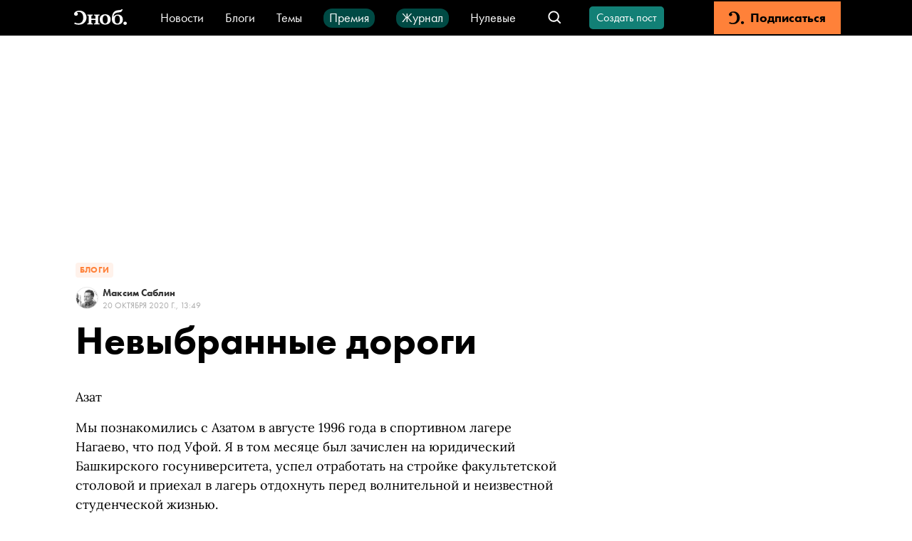

--- FILE ---
content_type: text/html; charset=utf-8
request_url: https://snob.ru/profile/31945/blog/170956/
body_size: 57906
content:
<!doctype html><html data-n-head-ssr lang="ru" data-n-head="%7B%22lang%22:%7B%22ssr%22:%22ru%22%7D%7D"><head ><title>Невыбранные дороги - Блог Максим  Саблин </title><meta data-n-head="ssr" charset="utf-8"><meta data-n-head="ssr" name="viewport" content="width=device-width, initial-scale=1"><meta data-n-head="ssr" data-hid="thumbnail" name="thumbnail" content="https://snob.ru/favicon.ico"><meta data-n-head="ssr" data-hid="apple-mobile-web-app-title" name="apple-mobile-web-app-title" content="snob.ru"><meta data-n-head="ssr" data-hid="og:site_name" property="og:site_name" content="snob.ru"><meta data-n-head="ssr" data-hid="robots:max-image-preview" name="robots" content="max-image-preview:large"><meta data-n-head="ssr" name="msapplication-TileColor" content="#da532c"><meta data-n-head="ssr" data-hid="charset" charset="utf-8"><meta data-n-head="ssr" data-hid="mobile-web-app-capable" name="mobile-web-app-capable" content="yes"><meta data-n-head="ssr" data-hid="articleId" name="articleId" itemprop="identifier" content="170956"><meta data-n-head="ssr" data-hid="description" name="description" content="Азат Мы познакомились с Азатом в августе 1996 года в спортивном лагере Нагаево, что под Уфой. Я в том месяце был зачислен…"><meta data-n-head="ssr" data-hid="keywords" name="keywords" content=""><meta data-n-head="ssr" data-hid="og:url" property="og:url" content="https://snob.ru/profile/31945/blog/170956/"><meta data-n-head="ssr" data-hid="og:type" property="og:type" content="article"><meta data-n-head="ssr" data-hid="og:title" property="og:title" content="Максим  Саблин : Невыбранные дороги"><meta data-n-head="ssr" data-hid="og:description" property="og:description" content="Азат Мы познакомились с Азатом в августе 1996 года в спортивном лагере Нагаево, что под Уфой. Я в том месяце был зачислен…"><meta data-n-head="ssr" data-hid="og:image" property="og:image" content="https://snob.ru/entry/170956/snob2/og-image.png"><meta data-n-head="ssr" data-hid="article:published_time" property="article:published_time" content="2020-10-20T16:49:00+03:00"><meta data-n-head="ssr" data-hid="article:modified_time" property="article:modified_time" content="2023-05-16T20:40:12.308425+03:00"><meta data-n-head="ssr" data-hid="article:author" property="article:author" content="Максим  Саблин "><meta data-n-head="ssr" data-hid="article:section" property="article:section" content="Блоги"><meta data-n-head="ssr" data-hid="article:tag" property="article:tag" content=""><meta data-n-head="ssr" data-hid="twitter:card" property="twitter:card" content="summary_large_image"><meta data-n-head="ssr" data-hid="twitter:site" property="twitter:site" content="@snob_project"><meta data-n-head="ssr" data-hid="twitter:title" property="twitter:title" content="Максим  Саблин : Невыбранные дороги"><meta data-n-head="ssr" data-hid="twitter:description" property="twitter:description" content="Азат Мы познакомились с Азатом в августе 1996 года в спортивном лагере Нагаево, что под Уфой. Я в том месяце был зачислен…"><link data-n-head="ssr" rel="icon" type="image/png" sizes="32x32" href="/favicon-32x32.png"><link data-n-head="ssr" rel="icon" type="image/png" sizes="16x16" href="/favicon-16x16.png"><link data-n-head="ssr" rel="icon" type="image/png" sizes="48x48" href="/favicon-48x48.png"><link data-n-head="ssr" rel="apple-touch-icon" data-hid="apple-touch-icon" sizes="180x180" href="/apple-touch-icon.png"><link data-n-head="ssr" rel="shortcut icon" data-hid="shortcut-icon" href="/favicon-48x48.png"><link data-n-head="ssr" rel="manifest" data-hid="manifest" href="/site.webmanifest"><link data-n-head="ssr" rel="mask-icon" data-hid="mask-icon" href="/safari-pinned-tab.svg" color="#000000"><link data-n-head="ssr" rel="canonical" href="https://snob.ru/profile/31945/blog/170956/"><link data-n-head="ssr" rel="amphtml" href="https://snob.ru/blogs/amp/170956/"><script data-n-head="ssr" src="https://widget.cloudpayments.ru/bundles/cloudpayments" defer></script><script data-n-head="ssr" src="https://www.google.com/recaptcha/api.js?onload=onloadCallback&render=explicit" async defer></script><script data-n-head="ssr" type="text/javascript" data-hid="yandex-init">window.yaContextCb = window.yaContextCb || []</script><script data-n-head="ssr" data-hid="yandex-context" src="https://yandex.ru/ads/system/context.js" async></script><script data-n-head="ssr" data-hid="gtm-script">if(!window._gtm_init){window._gtm_init=1;(function(w,n,d,m,e,p){w[d]=(w[d]==1||n[d]=='yes'||n[d]==1||n[m]==1||(w[e]&&w[e][p]&&w[e][p]()))?1:0})(window,navigator,'doNotTrack','msDoNotTrack','external','msTrackingProtectionEnabled');(function(w,d,s,l,x,y){w[x]={};w._gtm_inject=function(i){if(w.doNotTrack||w[x][i])return;w[x][i]=1;w[l]=w[l]||[];w[l].push({'gtm.start':new Date().getTime(),event:'gtm.js'});var f=d.getElementsByTagName(s)[0],j=d.createElement(s);j.async=true;j.src='https://www.googletagmanager.com/gtm.js?id='+i;f.parentNode.insertBefore(j,f);};w[y]('GTM-M4WGJ88')})(window,document,'script','dataLayer','_gtm_ids','_gtm_inject')}</script><script data-n-head="ssr" type="application/ld+json">{"@context":"https://schema.org","@graph":[{"@type":"BreadcrumbList","itemListElement":[{"@type":"ListItem","position":1,"item":{"@id":"//snob.ru/blogs/","name":"Блоги"}},{"@type":"ListItem","position":2,"item":{"@id":"170956","name":"Блог Максим  Саблин "}}]},{"@type":"BlogPosting","@id":"170956","headline":"Невыбранные дороги","text":"<p>Азат</p>\n<p>Мы познакомились с Азатом в августе 1996 года в спортивном лагере Нагаево, что под Уфой. Я в том месяце был зачислен на юридический Башкирского госуниверситета, успел отработать на стройке факультетской столовой и приехал в лагерь отдохнуть перед волнительной и неизвестной студенческой жизнью.</p>\n<p>Лагерь числится за университетом, поэтому я, как сын преподавателя ездил в Нагаево с самого детства. Есть фотография 1984 года меня с сестрой, мне четыре, ей год, мы сидим во ржи будто герои Сэлинджера, сестра в белом платке, в руке у нее цветок на который она смотрит, а я, старший брат и защитник, обнимаю ее за плечо и смело смотрю в объектив. Родители говорят в то лето в Нагаево заезжал Юрий Шевчук и выступал в клубе, но я не помню.</p>\n<p>Лагерь не менялся десятилетиями. В 1996-м в его середке также висела железная балка, по которой били железным обрубком, приглашая в столовую. На обрыве перед рекой также стоял заброшенный сруб, почерневший от времени – мы мелкими лазали на него, карабкаясь по внешнему углу сруба. А с реки Белой до лагеря все также поднималась почти вертикальная железная лестница, крепленная на железных столбах в скалу.</p>\n<p>Я встретил Азата в самый первый день. Я шел заселяться в дальний домик, был теплый солнечный день, пахло степной сухой травой. Только что пробили в гонг и колокольный звон его еще витал в воздухе.</p>\n<p>В столовую, навстречу мне, шли двое светловолосых. Первый был невысокий, с хулиганистым лицом – Анвар. Второй был повыше, с перевязанной рукой и взглядом исподлобья – Азат. Они громко говорили и громко хохотали. Мы мельком взглянули друг на друга и разошлись в свои стороны.</p>\n<p>Мы подружились и назвались АМА, по нашим инициалам. Мы окликали друг друга странным словом \"чичи\". Мы гуляли на Черное озеро. Мы играли в шахматы и в теннис. Мы пробовали пить и курить со старшими. На дискотеке перед столовой мы танцевали под Coco Jambo.</p>\n<p>Они всем говорили, что братья, но братьями не были. Сын сотрудника университета был только Анвар, а легенда о родстве была придумана, чтобы Азат, одноклассник и друг Анвара, смог получить путевку. Потом я узнал, что Азат кандидат в мастера спорта по самбо, что они оба живут на Телецентре – недалеко от меня, что у нас есть общие знакомые.</p>\n<p>После возвращения из Нагаево в Уфу началась жизнь веселая и бесшабашная. Мы постоянно гуляли и пили. Мы пили в подъездах, в квартирах, в общежитиях. Мы пили со студентами всех институтов, факультетов и курсов, пили с неформалами и пацанами, с музыкантами и спортсменами. Мы были едины со всей той гуляющей и пьющей молодежью всех классов и происхождений, будто море наводнявшей вечерами улицу Ленина. Я даже не мог пройти десяток метров, не поздоровавшись со знакомым.</p>\n<p>Когда у меня поселились немцы из Галле по обмену, мы дружно показывали им \"русскую романтику\". Была холодная башкирская зима, мы водили их в минус двадцать пять в подъезд и пили водку, запивая разводимым напитком Юпи.</p>\n<p>Еще мы ходили в театр оперы и балета к знакомым балеринам из хореографического училища Нуреева. Чтобы пройти через служебный вход (тратить деньги на билет мы категорически отказывались) борец Азат расправлял грудь, выворачивал в разные стороны ступни и чаплинской походкой проплывал мимо строгой старушки на проходной. \"Мы из балетного училища\" – бормотал он с полуприкрытыми глазами раба Терпсихоры. Выглядело комично. Дальше под копирку проплывала вся наша стройная компания. Мы старались смотреть надменно-свысока, как должно быть смотрят артисты балета и выворачивать как можно шире ступни. И всегда получалось.</p>\n<p>У Азата не было отца, он жил с мамой в однокомнатной квартире на Телецентре. После школы он никуда не поступил и устроился работать в турецкую фирму курьером. А с годами он стал отходить от нашей компании.</p>\n<p>Мы с Анваром доходили до его пятиэтажки и кричали с улицы. Открывалось окно, появлялся скучающий Азат в белой майке.</p>\n<p>- Пойдешь с нами?</p>\n<p>- Не, не хочу.</p>\n<p>Мы знали, он сидит на кухне, перед ним сковорода с яичницей и колоннада из бутылок башкирского пива Шихан. Он будто искал забвения, хотя мы не понимали причин.</p>\n<p>Наша жизнь – совокупность каждодневных выборов, но был ли выбор у Азата? Может и был. Он мог пойти учиться. Он мог стать тренером по самбо. Мог завести семью, родить детей. Вот только не побывав на его месте бессмысленно рассуждать.</p>\n<p>Прошло двадцать лет. Азат сходил в армию, пожил в Казани и умер от проблем со здоровьем. Осталась только память в наших сердцах, десятки фотографий и видеозапись, где мы жарим шашлыки на недостроенной даче, еще со впалыми юношескими лицами, смеющиеся и совершенно беззаботные. </p>\n<p>Димон </p>\n<p>Димон жил за железнодорожными путями, в Нижегородке. Это частный сектор с трех сторон окруженный рекой Белой, район вечно топимый и криминальный. Родившимся в этом мистическом месте судьба будто сразу расставляла на пути черные ледяные полыньи и не оставляла опции \"не вляпаться\". Нельзя было прожить в Нижегородке и не вляпаться.</p>\n<p>Дима – двоюродный брат Азата. Он маленький, широкоплечий, с обаятельной улыбкой на все лицо и грустными голубыми глазами. Мы познакомились сразу после Нагаево в 1996 году, подружились и всю юность прогуляли в одних компаниях.</p>\n<p>У Димы были огромные кисти, как у крота. Он после школы никуда не поступил, но своими руками он мастерски умел строгать, строить, выпиливать. Однажды вся наша банда собралась на даче моих родителей, и Дима прочистил трубу в бане. Он засунул руку в печь вначале по локоть, потом до самого плеча. Приткнувшись подбородком к краю печи он долго ворошил там рукой, сосредоточенно глядя куда-то вверх. Когда баня уже затопилась и дым устремился вверх, он улыбался до самых ушей от радости.</p>\n<p>А как он умел украсить собой место. Помню он сел у старых бетонных блоков, подложил одну ногу под себя, другую сладостно вытянул, руку убрал под голову, натянул до носа шляпу и с упоением застыл. Он сидел так уютно, будто блоки были мягкие кресла.</p>\n<p>Дима был очень обаятельным. Он шутил и иронизировал. Он был душой компании. Он умел играть на гитаре песню про колокола. За все это его любили девушки.</p>\n<p>Но Нижегородка не дремала, и Дима все-таки вляпался. Он выпил с нижегородскими, и решил прокатиться на чужом Москвиче. Квартал с ветерком стоил ему двух лет условно.</p>\n<p>\"Никогда не попадай в СИЗО, – говорил он мне, выйдя наголо бритый через пару месяцев. – Это невыносимо тяжелое место\".</p>\n<p>Когда я и еще один друг из нашей компании уже учились в Москве, Димон вдруг приехал в Москву работать на стройку. Их поселили в бараки под колючей проволокой недалеко от Павелецкого вокзала, отняли паспорта, деньги не платили. Но Дима был доволен и не жаловался.</p>\n<p>- Ребят, я же приехал сюда, чтоб с вами встретиться! – говорил он, расширив рот до ушей в обаятельной улыбке.</p>\n<p>Мы забирали Диму и катались по Москве.</p>\n<p>В последний раз мы встретились в Макдональдсе на Ленина в один из моих приездов в Уфу. Дима был серым и казался усталым. Привычный блеск в глазах померк. Но он улыбнулся, и я понял, что прежний Димон жив и здравствует.</p>\n<p>- Ты чем занимаешься? – спросил я.</p>\n<p>- У меня мастерская, делаю винтовые лестницы из дерева. Вот возьми.</p>\n<p>Он мне подарил деревянную рамку из дуба, сделанную очень искусно.</p>\n<p>Я знал, что у него есть жена, что он строит дом в Нижегородке. Казалось, что жизнь идет дальше и все будет хорошо вечно. Но так не случилось.</p>\n<p>Димон отмечал праздник и сел пьяным за руль. На туманном шоссе машина улетела в кювет, он единственный погиб.</p>\n<p>- Нижегородка забрала его, - сказал кто-то на похоронах.</p>\n<p> </p>\n<p>Пятиэтажка Азата все еще стоит у стоек Телецентра, а недостроенный дом Димы стоит в Нижегородке. Еще сохранились дворы, где мы гуляли и говорили по душам в молодости. Также зазвучит, если захотеть, песня Coco Jambo, ставшая для нас символом того времени. Но тех людей больше нет и оттого пространство кажется пустым и одиноким.</p>\n<p>Можно ли выбрать в жизни правильную дорогу? Даже не знаю. Такое чувство, что на каждом шагу нас стерегут ловушки, и каждый день ты должен быть настороже, должен быть бдителен. Убежден только в том, что из двух-трех дорог всегда можно выбрать более лучшую. Это как в шахматах - в любой ситуации есть лучший ход. Если бы это было еще так просто - найти этот ход.</p>","datePublished":"2020-10-20T16:49:00+03:00","dateModified":"2023-05-16T20:40:12.308425+03:00","author":[{"@type":"Person","url":"https://snob.ru/profile/31945/","name":"Максим  Саблин "}],"publisher":{"@type":"Organization","name":"Сноб","logo":{"@type":"ImageObject","url":"https://0d314c86-f76b-45cc-874e-45816116a667.selcdn.net/73c2be0f-5c51-475c-a3f5-125e040c08cd.png","width":"400","height":"400"}},"mainEntityOfPage":{"@type":"WebPage","@id":"170956","name":"Блог Максим  Саблин "},"image":{"@type":"ImageObject","contentUrl":"https://snob.ru/entry/170956/snob2/og-image.png","url":"https://snob.ru/entry/170956/snob2/og-image.png"}},{"@type":"ImageObject","contentUrl":"https://snob.ru/entry/170956/snob2/og-image.png","url":"https://snob.ru/entry/170956/snob2/og-image.png"}]}</script><link rel="preload" href="/_nuxt/cd4363b.js" as="script"><link rel="preload" href="/_nuxt/29f8eaf.js" as="script"><link rel="preload" href="/_nuxt/13c2c50.js" as="script"><link rel="preload" href="/_nuxt/abc1fc8.js" as="script"><link rel="preload" href="/_nuxt/1dd8a57.js" as="script"><link rel="preload" href="/_nuxt/d1fe326.js" as="script"><link rel="preload" href="/_nuxt/ac01eaa.js" as="script"><style data-vue-ssr-id="cfb9325c:0 2cad8b6a:0 0317a110:0 2998b330:0 41447b86:0 7e56e4e3:0 7721ea40:0 51e46e73:0 71576c56:0 3413966d:0 66aaaa64:0 5ef6c3f8:0 2f9fa458:0 752e6c7c:0 7edbcffe:0 19f61913:0 32abb080:0 398e8092:0 3ab6093e:0 066e8d48:0 62d62910:0 6617c542:0 72b7af8b:0 790498cd:0 97792450:0 6673b642:0 7763b9a2:0 91a361b0:0 5a7cd539:0 61f2c5bc:0 843b189e:0 46c86159:0 07b8002e:0 9a9fe694:0 a33a9938:0 61b12c72:0 7e491c1f:0 1925be71:0 1362fe13:0 3087a26b:0 81d8dbb4:0 263d7f5c:0 3cc48330:0 1ff0c79f:0 8b6c3ee8:0 db14e42e:0 2384f9de:0 836f89c8:0">*,:after,:before{box-sizing:border-box}:after,:before{text-decoration:inherit;vertical-align:inherit}html{cursor:default;line-height:1.5;-moz-tab-size:4;-o-tab-size:4;tab-size:4;-webkit-tap-highlight-color:transparent;-ms-text-size-adjust:100%;-webkit-text-size-adjust:100%;word-break:break-word}body{margin:0}h1{font-size:2em;margin:.67em 0}dl dl,dl ol,dl ul,ol dl,ol ol,ol ul,ul dl,ul ol,ul ul{margin:0}hr{color:inherit;height:0;overflow:visible}main{display:block}nav ol,nav ul{list-style:none;padding:0}nav li:before{content:"\200B"}pre{font-family:monospace,monospace;font-size:1em;overflow:auto;-ms-overflow-style:scrollbar}a{background-color:transparent}abbr[title]{text-decoration:underline;-webkit-text-decoration:underline dotted;text-decoration:underline dotted}b,strong{font-weight:bolder}code,kbd,samp{font-family:monospace,monospace;font-size:1em}small{font-size:80%}audio,canvas,iframe,img,svg,video{vertical-align:middle}audio,video{display:inline-block}audio:not([controls]){display:none;height:0}iframe,img{border-style:none}svg:not([fill]){fill:currentColor}svg:not(:root){overflow:hidden}table{border-collapse:collapse;border-color:inherit;text-indent:0}button,input,select{margin:0}button{overflow:visible;text-transform:none}[type=button],[type=reset],[type=submit],button{-webkit-appearance:button}fieldset{border:1px solid #a0a0a0;padding:.35em .75em .625em}input{overflow:visible}legend{color:inherit;display:table;max-width:100%;white-space:normal}progress{display:inline-block;vertical-align:baseline}select{text-transform:none}textarea{margin:0;overflow:auto;resize:vertical}[type=checkbox],[type=radio]{padding:0}[type=search]{-webkit-appearance:textfield;outline-offset:-2px}::-webkit-inner-spin-button,::-webkit-outer-spin-button{height:auto}::-webkit-input-placeholder{color:inherit;opacity:.54}::-webkit-search-decoration{-webkit-appearance:none}::-webkit-file-upload-button{-webkit-appearance:button;font:inherit}::-moz-focus-inner{border-style:none;padding:0}:-moz-focusring{outline:1px dotted ButtonText}:-moz-ui-invalid{box-shadow:none}details,dialog{display:block}dialog{background-color:#fff;border:solid;color:#000;height:-moz-fit-content;height:fit-content;left:0;margin:auto;padding:1em;position:absolute;right:0;width:-moz-fit-content;width:fit-content}dialog:not([open]){display:none}summary{display:list-item}canvas{display:inline-block}template{display:none}[tabindex],a,area,button,input,label,select,summary,textarea{-ms-touch-action:manipulation}[hidden]{display:none}[aria-busy=true]{cursor:progress}[aria-controls]{cursor:pointer}[aria-disabled=true],[disabled]{cursor:not-allowed}[aria-hidden=false][hidden]{display:inline;display:initial}[aria-hidden=false][hidden]:not(:focus){clip:rect(0,0,0,0);position:absolute}
/*! PhotoSwipe main CSS by Dmytro Semenov | photoswipe.com */.pswp{--pswp-bg:#000;--pswp-placeholder-bg:#222;--pswp-root-z-index:100000;--pswp-preloader-color:rgba(79,79,79,0.4);--pswp-preloader-color-secondary:hsla(0,0%,100%,0.9);--pswp-icon-color:#fff;--pswp-icon-color-secondary:#4f4f4f;--pswp-icon-stroke-color:#4f4f4f;--pswp-icon-stroke-width:2px;--pswp-error-text-color:var(--pswp-icon-color);position:fixed;top:0;left:0;width:100%;height:100%;z-index:var(--pswp-root-z-index);display:none;touch-action:none;opacity:.003;contain:layout style size;-webkit-tap-highlight-color:rgba(0,0,0,0)}.pswp,.pswp:focus{outline:0}.pswp *{box-sizing:border-box}.pswp img{max-width:none}.pswp--open{display:block}.pswp,.pswp__bg{transform:translateZ(0);will-change:opacity}.pswp__bg{opacity:.005;background:var(--pswp-bg)}.pswp,.pswp__scroll-wrap{overflow:hidden}.pswp__bg,.pswp__container,.pswp__content,.pswp__img,.pswp__item,.pswp__scroll-wrap,.pswp__zoom-wrap{position:absolute;top:0;left:0;width:100%;height:100%}.pswp__img,.pswp__zoom-wrap{width:auto;height:auto}.pswp--click-to-zoom.pswp--zoom-allowed .pswp__img{cursor:zoom-in}.pswp--click-to-zoom.pswp--zoomed-in .pswp__img{cursor:move;cursor:grab}.pswp--click-to-zoom.pswp--zoomed-in .pswp__img:active{cursor:grabbing}.pswp--no-mouse-drag.pswp--zoomed-in .pswp__img,.pswp--no-mouse-drag.pswp--zoomed-in .pswp__img:active,.pswp__img{cursor:zoom-out}.pswp__button,.pswp__container,.pswp__counter,.pswp__img{-webkit-user-select:none;-moz-user-select:none;-ms-user-select:none;user-select:none}.pswp__item{z-index:1;overflow:hidden}.pswp__hidden{display:none!important}.pswp__content{pointer-events:none}.pswp__content>*{pointer-events:auto}.pswp__error-msg-container{display:grid}.pswp__error-msg{margin:auto;font-size:1em;line-height:1;color:var(--pswp-error-text-color)}.pswp .pswp__hide-on-close{opacity:.005;will-change:opacity;transition:opacity var(--pswp-transition-duration) cubic-bezier(.4,0,.22,1);z-index:10;pointer-events:none}.pswp--ui-visible .pswp__hide-on-close{opacity:1;pointer-events:auto}.pswp__button{position:relative;display:block;width:50px;height:60px;padding:0;margin:0;overflow:hidden;cursor:pointer;background:none;border:0;box-shadow:none;opacity:.85;-webkit-appearance:none;-webkit-touch-callout:none}.pswp__button:active,.pswp__button:focus,.pswp__button:hover{transition:none;padding:0;background:none;border:0;box-shadow:none;opacity:1}.pswp__button:disabled{opacity:.3;cursor:auto}.pswp__icn{fill:var(--pswp-icon-color);color:var(--pswp-icon-color-secondary);position:absolute;top:14px;left:9px;width:32px;height:32px;overflow:hidden;pointer-events:none}.pswp__icn-shadow{stroke:var(--pswp-icon-stroke-color);stroke-width:var(--pswp-icon-stroke-width);fill:none}.pswp__icn:focus{outline:0}.pswp__img--with-bg,div.pswp__img--placeholder{background:var(--pswp-placeholder-bg)}.pswp__top-bar{position:absolute;left:0;top:0;width:100%;height:60px;display:flex;flex-direction:row;justify-content:flex-end;z-index:10;pointer-events:none!important}.pswp__top-bar>*{pointer-events:auto;will-change:opacity}.pswp__button--close{margin-right:6px}.pswp__button--arrow{position:absolute;top:0;width:75px;height:100px;top:50%;margin-top:-50px}.pswp__button--arrow:disabled{display:none;cursor:default}.pswp__button--arrow .pswp__icn{top:50%;margin-top:-30px;width:60px;height:60px;background:none;border-radius:0}.pswp--one-slide .pswp__button--arrow{display:none}.pswp--touch .pswp__button--arrow{visibility:hidden}.pswp--has_mouse .pswp__button--arrow{visibility:visible}.pswp__button--arrow--prev{right:auto;left:0}.pswp__button--arrow--next{right:0}.pswp__button--arrow--next .pswp__icn{left:auto;right:14px;transform:scaleX(-1)}.pswp__button--zoom{display:none}.pswp--zoom-allowed .pswp__button--zoom{display:block}.pswp--zoomed-in .pswp__zoom-icn-bar-v{display:none}.pswp__preloader{position:relative;overflow:hidden;width:50px;height:60px;margin-right:auto}.pswp__preloader .pswp__icn{opacity:0;transition:opacity .2s linear;animation:pswp-clockwise .6s linear infinite}.pswp__preloader--active .pswp__icn{opacity:.85}@keyframes pswp-clockwise{0%{transform:rotate(0deg)}to{transform:rotate(1turn)}}[dir=ltr] .pswp__counter{margin-left:20px}[dir=rtl] .pswp__counter{margin-right:20px}.pswp__counter{height:30px;margin-top:15px;font-size:14px;line-height:30px;color:var(--pswp-icon-color);text-shadow:1px 1px 3px var(--pswp-icon-color-secondary);opacity:.85}.pswp--one-slide .pswp__counter{display:none}
:root{--primary-color--rgb:18,128,118;--special-color--rgb:227,0,0;--subscription-color--rgb:255,129,57;--accent-color:#f6d523;--donate-color:#f6d523;--donate-mate-color:#ffe34e;--primary-color:rgb(var(--primary-color--rgb));--primary-mate-color:#0fac9f;--secondary-color:grey;--secondary-mate-color:#a7a6a6;--special-color:rgb(var(--special-color--rgb));--special-mate-color:#f61616;--black-color:#000;--black-mate-color:#000;--white-color:#fff;--white-mate-color:#fff;--gray-x-dark-color:#54524f;--gray-dark-color:#666;--gray-color:#9b9b9b;--gray-light-color:#ababab;--gray-x-light-color:#ebebeb;--white-smoke-color:#f1f1f1;--seashell-color:#fff5ee;--subscription-color:#ff8139;--subscription-mate-color:#ff9153;--side-padding:0;--bottom-padding:93px;--vertical-padding:36px;--font-family:"Futura PT",Arial,Helvetica,sans-serif;--post-content-font-family:Lora,"Times New Roman",Times,serif;--sber-font:"SB Sans Display";--hover-opacity:0.7;--navbar-height:50px;--navbar-z-index:20}@media (max-width:1439px){:root{--side-padding:50px}}@media (max-width:1023px){:root{--vertical-padding:24px}}@media (max-width:767px){:root{--side-padding:16px}}
@font-face{font-family:"Arial";src:local(Arial Bold);size-adjust:93.5%;font-weight:700}@font-face{font-family:"Arial";src:local(Arial);size-adjust:85%;font-weight:400}@font-face{font-family:"Helvetica";src:local(Helvetica Bold);size-adjust:93.5%;font-weight:700}@font-face{font-family:"Helvetica";src:local(Helvetica);size-adjust:85%;font-weight:400}@font-face{font-family:"Futura PT";src:url(/blogs/fonts/Futura-PT_Book.woff2) format("woff2"),url(/blogs/fonts/Futura-PT_Book.woff) format("woff");font-weight:400;font-style:normal}@font-face{font-family:"Futura PT";src:url(/blogs/fonts/Futura-PT_Heavy.woff2) format("woff2"),url(/blogs/fonts/Futura-PT_Heavy.woff) format("woff");font-weight:800;font-style:normal}@font-face{font-family:"Lora";font-style:normal;font-weight:400;src:url(/blogs/fonts/Lora-Regular.woff2) format("woff2"),url(/blogs/fonts/Lora-Regular.woff) format("woff")}@font-face{font-family:"Lora";font-style:italic;font-weight:400;src:url(/blogs/fonts/Lora-Italic.woff2) format("woff2"),url(/blogs/fonts/Lora-Italic.woff) format("woff")}@font-face{font-family:"Lora";font-style:normal;font-weight:700;src:url(/blogs/fonts/Lora-Bold.woff2) format("woff2"),url(/blogs/fonts/Lora-Bold.woff) format("woff")}@font-face{font-family:"Lora";font-style:italic;font-weight:700;src:url(/blogs/fonts/Lora-BoldItalic.woff2) format("woff2"),url(/blogs/fonts/Lora-BoldItalic.woff) format("woff")}@font-face{font-family:"SB Sans Display";font-style:normal;font-weight:600;src:url(/blogs/fonts/sber/sbsans-display-semibold.otf)}:root{font-family:var(--font-family);word-break:normal}a{color:var(--black-color);text-decoration:none}button{font-family:var(--font-family)}.page-enter-active,.page-leave-active{transition:opacity .1s}.page-enter,.page-leave-to{opacity:0}ul,ul li{margin:0;padding:0;text-indent:0;list-style-type:none}figure{margin:0}body{max-width:100%!important;background-color:var(--white-color)!important}.pswp--open{display:flex;justify-content:center}svg:not([fill]).pswp__icn{fill:var(--pswp-icon-color)}.pswp__button--arrow{width:148px}@media (max-width:1023px){.pswp__button--arrow{display:none}}.pswp:not(.pswp--one-slide) .pswp__button--arrow:disabled{display:block;opacity:.6}.pswp__button--close{position:absolute;right:24px;top:24px;width:60px;height:60px}.pswp__custom-caption{position:absolute;bottom:24px;max-width:600px;margin-left:16px;margin-right:16px;padding:10px;border-radius:8px;background:rgba(0,0,0,.62);font-size:16px;color:#fff;text-align:center}.pswp__custom-caption .counter{font-size:14px;color:#cbcbcb}.pswp__custom-caption a{color:#fff;text-decoration:underline}.hidden-caption-content{display:none}
.modal-overlay{position:fixed;top:0;right:0;bottom:0;left:0;display:flex;align-items:center;justify-content:center;background-color:rgba(0,0,0,.7);z-index:999}
.nuxt-progress{position:fixed;top:0;left:0;right:0;height:2px;width:0;opacity:1;transition:width .1s,opacity .4s;background-color:#000;z-index:999999}.nuxt-progress.nuxt-progress-notransition{transition:none}.nuxt-progress-failed{background-color:red}
.app__main-content[data-v-cb9a73a0]{position:relative;width:100%;box-sizing:border-box!important;padding:0 var(--side-padding);margin:0 auto;max-width:1248px;min-height:calc(100vh - var(--navbar-height))}@media (max-width:767px){.app__main-content[data-v-cb9a73a0]{max-width:100vw}}
.app-navbar[data-v-01dc46c6]{position:sticky;top:0;left:0;height:var(--navbar-height);box-sizing:border-box;padding:2px 100px;color:#fff;background:#000;white-space:nowrap;z-index:var(--navbar-z-index)}.app-navbar__banner[data-v-01dc46c6]{margin-right:20px}.app-navbar__search[data-v-01dc46c6]{margin-left:auto}.app-navbar__items[data-v-01dc46c6]{display:flex;flex-wrap:wrap;height:27px;justify-content:center;align-items:baseline;grid-row-gap:20px;row-gap:20px;overflow:hidden}.app-navbar__content[data-v-01dc46c6]{display:flex;align-items:center;width:100%;height:100%;margin-left:auto;margin-right:auto;max-width:1440px}.app-navbar__logo[data-v-01dc46c6]{display:flex;align-items:center;justify-content:center;height:45px;margin-right:40px}@media (max-width:767px){.app-navbar__logo[data-v-01dc46c6]{width:45px;margin-right:20px}}.app-navbar__wrapper[data-v-01dc46c6]{font:400 18px/18px var(--font-family);margin-right:30px}.app-navbar__wrapper[data-v-01dc46c6] a{color:var(--white-color)}.app-navbar__link[data-v-01dc46c6]{box-sizing:border-box;display:flex;height:27px;align-items:center}.app-navbar__link_green[data-v-01dc46c6]{padding:4px 8px 5px;border-radius:12px;background-color:#004a44}.app-navbar__create-post[data-v-01dc46c6]{margin-left:26px}.app-navbar__auth[data-v-01dc46c6]{margin-left:35px}.app-navbar__subscription[data-v-01dc46c6]{min-width:178px;height:100%;margin-left:35px}.app-navbar__menu-button--desktop[data-v-01dc46c6]{display:none;margin-left:20px;margin-right:20px}.app-navbar__menu-button--touch[data-v-01dc46c6]{display:none}@media (max-width:1199px){.app-navbar[data-v-01dc46c6]{padding:2px 2px 2px 12px}}@media (max-width:1023px){.app-navbar[data-v-01dc46c6]{padding-left:0}.app-navbar__logo[data-v-01dc46c6]{margin-left:0}.app-navbar__create-post[data-v-01dc46c6],.app-navbar__wrapper[data-v-01dc46c6]{display:none}.app-navbar__menu-button--desktop[data-v-01dc46c6]{display:block}}@media (max-width:767px){.app-navbar[data-v-01dc46c6]{padding:0 18px}.app-navbar__logo[data-v-01dc46c6]{margin-left:0}.app-navbar__auth[data-v-01dc46c6]{margin-left:24px}.app-navbar__menu-button--desktop[data-v-01dc46c6],.app-navbar__subscription[data-v-01dc46c6]{display:none}.app-navbar__menu-button--touch[data-v-01dc46c6]{display:flex;align-items:center;justify-content:center;width:45px;height:45px;margin-left:20px}}
.menu-button[data-v-e30a7c14]{cursor:pointer;height:45px;width:45px;display:flex;justify-content:center;align-items:center}.menu-button-icon[data-v-e30a7c14]{color:var(--white-color)}
.v-icon[data-v-323fb57e]{width:1em;height:1em;vertical-align:middle;fill:currentColor}
.navbar-logo__full-logo[data-v-749f6721]{height:34px;width:82px;background-image:url(/_nuxt/img/logo-header.6af85b2.svg);background-size:cover}.navbar-logo__icon-logo[data-v-749f6721]{display:none;color:#fff;font-size:22px}@media (max-width:767px){.navbar-logo__full-logo[data-v-749f6721]{display:none}.navbar-logo__icon-logo[data-v-749f6721]{display:block;width:28px!important;height:24px!important}}
.navbar-search-group[data-v-3462385e]{display:flex;align-items:center}.navbar-search-group__search[data-v-3462385e]{margin-left:auto}.navbar-search-group__search-icon[data-v-3462385e]{width:45px;height:45px;display:flex;justify-content:center;align-items:center;color:var(--white-color)}.navbar-search-group__search-icon__open-handler[data-v-3462385e]{width:24px!important;height:24px!important}.navbar-search-group__search-icon__close-handler[data-v-3462385e]{width:14px!important;height:14px!important}.navbar-search-group__search-icon__mobile-close-handler[data-v-3462385e]{display:none}@media (max-width:767px){.navbar-search-group[data-v-3462385e]{margin-left:auto}.navbar-search-group__search-icon__open-handler[data-v-3462385e]{width:24px!important;height:24px!important}.navbar-search-group__search-icon__close-handler[data-v-3462385e]{display:none}.navbar-search-group__search-icon__mobile-close-handler[data-v-3462385e]{display:block;color:var(--primary-color);width:24px!important;height:24px!important}.navbar-search-group__search[data-v-3462385e]{position:fixed;top:50px;left:0;height:50px;width:100%;background:var(--black-color);padding:4px 16px 12px}.navbar-search-group__search-inactive[data-v-3462385e]{display:none}}
.navbar-search[data-v-10420090]{position:relative;white-space:normal;display:flex;align-items:center}.navbar-search__form[data-v-10420090]{display:flex;align-items:center;height:34px;width:260px;padding:7px 13px;background:var(--white-color);border:1px solid #ababab;border-radius:4px}.navbar-search__form[focus-within][data-v-10420090]{outline:2px solid #128076}.navbar-search__form[data-v-10420090]:focus-within{outline:2px solid #128076}.navbar-search__form__icon[data-v-10420090]{display:flex;flex-shrink:0;color:var(--gray-light-color);margin-right:10px;width:18px!important;height:18px!important}.navbar-search__form__icon-close[data-v-10420090]{color:var(--gray-light-color);width:24px!important;height:24px!important}.navbar-search__form__button-close[data-v-10420090]{cursor:pointer;margin-right:16px;padding-right:16px;border:none;border-right:1px solid var(--gray-x-light-color)}.navbar-search__form__button-find[data-v-10420090]{cursor:pointer;border:0;padding:0}.navbar-search__form[data-v-10420090] input{padding:0;border:0;width:100%;outline:none;font:400 18px/20px var(--font-family);letter-spacing:.1px}.navbar-search__form[data-v-10420090] button{margin-left:auto;color:var(--primary-color);background:var(--white-color);font:600 14px/20px var(--font-family);letter-spacing:.1px}@media (max-width:767px){.navbar-search__form[data-v-10420090]{width:100%;height:38px}.navbar-search__form[data-v-10420090] input{width:100%}.navbar-search__form__button-close[data-v-10420090]{display:block}.navbar-search__form__button-find[data-v-10420090]{margin-left:0}}
.v-button.v-button-rounded[data-v-2e9da174]{font-size:16px;font-weight:400;line-height:20px;letter-spacing:normal;text-transform:none;height:32px;padding:0 8px;min-width:100px}.v-button.v-button-rounded[data-v-2e9da174],.v-button.v-button-rounded[data-v-2e9da174]:focus{border-radius:5px}@media (hover:hover){.v-button.v-button-rounded[data-v-2e9da174]:hover{--button-color:var(--theme-color);opacity:.6}}.v-button.v-button-rounded--activated[data-v-2e9da174]{color:var(--secondary-color)}.v-button.v-button-rounded--activated[data-v-2e9da174],.v-button.v-button-rounded--activated[data-v-2e9da174]:hover{--button-color:#ebebeb}
.v-button{--theme-color:var(--primary-color);--mate-color:var(--primary-mate-color);--button-color:var(--theme-color);-webkit-appearance:none;-moz-appearance:none;appearance:none;display:flex;align-items:center;justify-content:center;border:2px solid var(--button-color);background-color:var(--button-color);cursor:pointer;color:var(--white-color);font-weight:800;font-family:inherit;text-align:center;-webkit-user-select:none;-moz-user-select:none;-ms-user-select:none;user-select:none;transition-property:opacity,color,border-color,background-color;transition-duration:.2s;white-space:nowrap;max-width:100%;overflow:hidden}@media (hover:hover){.v-button:hover{--button-color:var(--mate-color)}}.v-button:focus{border-radius:0}.v-button:active:not(:focus){outline:none}.v-button[disabled]{pointer-events:none;opacity:.4}.v-button--mode-filled{font-size:16px;line-height:19px;height:42px;padding:0 26px;min-width:240px}.v-button--mode-outline{background-color:transparent;border-width:3px;color:var(--button-color);font-size:13px;line-height:19px;height:40px;padding-left:14px;padding-right:19px;letter-spacing:1px;text-transform:uppercase}.v-button--size-small{font-size:14px;height:30px;min-width:136px}.v-button__text{overflow:hidden;text-overflow:ellipsis}
.navbar-auth[data-v-91c5a336]{position:relative;display:flex;align-items:center;cursor:pointer}.navbar-auth__control[data-v-91c5a336]{font-size:16px;height:45px;display:block;line-height:45px;font-weight:800;color:#fff;text-decoration:none;cursor:pointer}@media (hover:hover){.navbar-auth__control[data-v-91c5a336]:hover{opacity:var(--hover-opacity)}}.navbar-auth__username[data-v-91c5a336]{max-width:100px;margin-right:8px;text-overflow:ellipsis;overflow:hidden;white-space:nowrap;color:var(--white-color);font-size:16px;font-weight:800;text-decoration:none}@media (hover:hover){.navbar-auth__username[data-v-91c5a336]:hover{opacity:var(--hover-opacity)}}.navbar-auth__user-avatar[data-v-91c5a336]{width:24px;height:24px;border:1px solid var(--primary-mate-color);border-radius:50%;margin-right:6px}.navbar-auth__profile-menu.navbar-auth__profile-menu--opened[data-v-91c5a336]{left:50%;display:block}@media (max-width:767px){.navbar-auth__profile-menu.navbar-auth__profile-menu--opened[data-v-91c5a336]{left:-56px}.navbar-auth__profile-menu-triangle[data-v-91c5a336]{left:85%}.navbar-auth__username[data-v-91c5a336]{display:none}}
.navbar-subscription[data-v-69b2cb66]{-webkit-appearance:none;-moz-appearance:none;appearance:none;display:flex;align-items:center;justify-content:center;height:100%;width:100%;text-decoration:none;color:#000;background-color:var(--subscription-color);transition-property:opacity,background-color;transition-duration:.2s;border:none;cursor:pointer}@media (hover:hover){.navbar-subscription[data-v-69b2cb66]:hover{background-color:var(--subscription-mate-color)}}.navbar-subscription__text[data-v-69b2cb66]{font-size:18px;line-height:22px;font-weight:800}.navbar-subscription__icon[data-v-69b2cb66]{font-size:22px;margin-right:8px}
.aside[data-v-7a7d5326]{box-sizing:border-box;top:0;height:100%;overflow:scroll;display:flex;visibility:hidden;flex-direction:column;z-index:9999;width:100%;text-align:left;max-width:0;position:absolute;left:-999999px}.aside.aside--active[data-v-7a7d5326]{visibility:visible;max-width:100%;position:fixed;left:0}.aside__content-wrapper[data-v-7a7d5326]{width:0;height:100%;transition:width .15s ease;z-index:9999}.aside__content-wrapper.aside__content-wrapper--active[data-v-7a7d5326]{width:-moz-fit-content;width:fit-content}.aside__content[data-v-7a7d5326]{opacity:0;transition:opacity .3s ease-in;background-color:var(--white-color);padding:12px 20px 20px;width:100%;height:100%}.aside__content__subscription[data-v-7a7d5326]{display:none}.aside__content__items[data-v-7a7d5326]{font:400 18px/20px var(--font-family);display:flex;align-items:center;padding:16px 0}.aside__content__decorated[data-v-7a7d5326]{display:block;width:-moz-fit-content;width:fit-content;margin:16px 0;padding:4px 8px 5px;border:1px solid var(--primary-color);border-radius:4px;font:400 18px/20px var(--font-family);color:var(--primary-color)}.aside__content__decorated__icon[data-v-7a7d5326]{height:15px;margin-bottom:4px}.aside__content__decorated+.aside__content__decorated[data-v-7a7d5326]{margin-top:32px}.aside__content__social-links[data-v-7a7d5326]{padding:27px 0;margin:32px 0;border-top:1px solid var(--gray-x-light-color);border-bottom:1px solid var(--gray-x-light-color);color:var(--black-color)}.aside__content__links[data-v-7a7d5326]{font:400 16px/27px var(--font-family)}.aside__content__links__container[data-v-7a7d5326]{display:flex;flex-direction:column;grid-gap:6px;gap:6px;margin-top:32px;margin-bottom:28px}.aside__content__links-green[data-v-7a7d5326]{color:var(--primary-color)}.aside__content.aside__content--active[data-v-7a7d5326]{opacity:1}.aside__paranja[data-v-7a7d5326]{position:absolute;left:0;right:0;top:0;bottom:0;background-color:var(--black-color);opacity:.5}.aside__close-block[data-v-7a7d5326]{display:flex;align-items:center;margin-bottom:40px}.aside__close[data-v-7a7d5326]{position:relative;top:1px;font-size:16px;font-weight:700;background:none;border:none;cursor:pointer;text-align:left;margin-right:20px}@media (max-width:767px){.aside__content[data-v-7a7d5326]{padding:0 20px;max-height:calc(100% - 50px);overflow-y:scroll}.aside__content__subscription[data-v-7a7d5326]{display:block;height:50px;margin:0 -20px}.aside__content-wrapper.aside__content-wrapper--active[data-v-7a7d5326]{width:100%}.aside[data-v-7a7d5326]{top:var(--navbar-height);z-index:var(--navbar-z-index)}.aside__close-block[data-v-7a7d5326]{display:none}}
.snob-logo[data-v-9885c642]{background-size:cover}.snob-logo--large[data-v-9885c642]{height:37px;width:124px}.snob-logo--medium[data-v-9885c642]{height:26px;width:86px}.snob-logo--light[data-v-9885c642]{background-image:url(/_nuxt/img/logo.3dccac6.svg)}.snob-logo--dark[data-v-9885c642]{background-image:url(/_nuxt/img/logo-dark.090d38c.svg)}
.social-links[data-v-3db31198]{display:flex;flex-wrap:wrap;grid-row-gap:24px;row-gap:24px;align-items:center}.social-links__item[data-v-3db31198]{margin-right:28px}.social-links__item[data-v-3db31198]:last-child{margin-right:0}.social-links__icon[data-v-3db31198]{font-size:24px;color:var(--white-color)}.social-links__icon-black[data-v-3db31198]{color:var(--black-color)}
.post-read[data-v-50de9f97]{display:flex;justify-content:center;flex-direction:column}.post-read__unpublished-caption[data-v-50de9f97]{font-size:20px;font-weight:800;color:var(--gray-light-color)}
.post-view[data-v-2ac145b2]{--vertical-padding:40px;width:100%;word-break:break-word;word-wrap:break-word}.post-view__main[data-v-2ac145b2]{margin-top:var(--vertical-padding)}.post-view__realm[data-v-2ac145b2]{margin-bottom:12px}.post-view__authored-by[data-v-2ac145b2]{width:100%}.post-view__toolbar[data-v-2ac145b2]{display:flex;align-items:center;margin-bottom:12px}.post-view__toolbar-end[data-v-2ac145b2]{display:flex;align-items:center;margin-left:auto}.post-view__edit[data-v-2ac145b2]{margin-right:9px}.post-view__subtitle[data-v-2ac145b2]{margin-top:12px;margin-bottom:36px}.post-view__cover[data-v-2ac145b2]{margin-bottom:24px}.post-view__counters[data-v-2ac145b2]{display:flex;align-items:center;padding:8px 4px 0}.post-view__view-count[data-v-2ac145b2]{margin-right:24px}.post-view__reactions[data-v-2ac145b2]{margin-left:auto}.post-view__hero-ad-stub[data-v-2ac145b2]{margin-bottom:40px}.post-view__buzz-feed[data-v-2ac145b2]{margin-bottom:30px}.post-view__event-schedule[data-v-2ac145b2],.post-view__tags[data-v-2ac145b2]{margin-bottom:9px}.post-view__tags[data-v-2ac145b2]{padding-bottom:9px;border-bottom:1px solid #ebebeb}.post-view__comments[data-v-2ac145b2]{margin-bottom:50px}.post-view__donation-widget[data-v-2ac145b2]{margin-top:12px;margin-bottom:12px}.post-view__event-schedule-link[data-v-2ac145b2]{display:block;padding-bottom:16px;margin-bottom:24px;border-bottom:1px solid var(--gray-x-light-color)}.post-view__subscription[data-v-2ac145b2]{margin:32px 0}@media (max-width:1199px){.post-view__title[data-v-2ac145b2]{margin-bottom:24px}.post-view__counters[data-v-2ac145b2]{padding-left:10px;padding-right:10px}.post-view__toolbar[data-v-2ac145b2]{margin-bottom:15px}}@media (max-width:767px){.post-view__title[data-v-2ac145b2]{margin-bottom:12px}.post-view__subtitle[data-v-2ac145b2]{margin-bottom:24px}.post-view__realm[data-v-2ac145b2]{margin-bottom:12px}.post-view__toolbar[data-v-2ac145b2]{margin-bottom:9px}.post-view__toolbar-end[data-v-2ac145b2]{padding:0 9px}.post-view__event-schedule[data-v-2ac145b2]{margin-bottom:5px}.post-view__tags[data-v-2ac145b2]{padding-bottom:5px;margin-bottom:4px}.post-view__counters[data-v-2ac145b2]{border-bottom:0;padding-bottom:10px;padding-left:5px;padding-right:5px;position:relative}.post-view__event-schedule-link[data-v-2ac145b2]{padding:6px 0 16px;margin-bottom:12px}}
@keyframes moveOutTop-data-v-3bb20716{0%{top:50px;background:unset}to{top:-100px;transform:translateY(-100%)}}.top-ad-block__sticky.hidden[data-v-3bb20716]{animation:moveOutTop-data-v-3bb20716 .4s ease-in-out forwards}.top-ad-block__sticky[data-v-3bb20716]{position:sticky;top:50px;z-index:25;padding-top:22px;background:#fff}.top-ad-block[data-v-3bb20716]{--height:252px;height:var(--height);max-height:var(--height);overflow:hidden;margin-top:24px}.top-ad-block__mobile[data-v-3bb20716]{display:none}@media (max-width:1023px){.top-ad-block[data-v-3bb20716]{--height:402px;display:flex;justify-content:center;align-items:center;height:calc(var(--height) + 24px);min-height:calc(var(--height) + 24px);max-height:unset;background-color:#f5f5f5;margin:0 calc(var(--side-padding)*-1);padding:12px 0}.top-ad-block__desktop[data-v-3bb20716]{display:none}.top-ad-block__mobile[data-v-3bb20716]{width:100%;display:block}}
.adv_link[data-v-23324b3c]{display:none!important}@media (max-width:1023px){.adv_link[data-v-23324b3c]{display:block!important;position:absolute;color:var(--primary-color);font-family:var(--font-family)}}.in-content_ad[data-v-23324b3c]{margin-bottom:-16px}@media (max-width:1023px){.in-content_ad[data-v-23324b3c]{--height:402px;min-height:calc(var(--height) + 24px);background-color:#f5f5f5;margin:0 calc(var(--side-padding)*-1);display:flex;align-items:center;justify-content:center;margin-top:24px}}.in-content_parallax[data-v-23324b3c]{margin-top:-16px}@media (max-width:1023px){.in-content_parallax[data-v-23324b3c]{margin-top:0}.in-content_parallax .adfox-ad[data-v-23324b3c] div:first-child{padding-bottom:0}.in-content_parallax .adfox-ad[data-v-23324b3c]:empty{margin-top:-16px}}.in-content_ad[data-v-23324b3c]:empty{display:none}.adfox-ad[data-v-23324b3c]{overflow-x:hidden;max-width:calc(100vw - var(--side-padding)*2)}@media (max-width:1023px){.adfox-ad[data-v-23324b3c]{max-width:unset;width:100%}}
.v-grid-layout[data-v-07c37821]{position:relative;display:grid;grid-template-columns:1fr calc(300px + var(--vertical-padding));justify-items:center;grid-column-gap:90px;-moz-column-gap:90px;column-gap:90px;width:100%;background:var(--white-color)}.v-grid-layout__main[data-v-07c37821]{padding-left:var(--vertical-padding);width:100%;min-height:0;min-width:0}.v-grid-layout__side[data-v-07c37821]{width:calc(300px + var(--vertical-padding))}@media (max-width:1439px){.v-grid-layout[data-v-07c37821]{justify-content:center}}@media (max-width:1199px){.v-grid-layout[data-v-07c37821]{grid-template-columns:1fr}.v-grid-layout__main[data-v-07c37821]{padding-left:0;max-width:612px}.v-grid-layout__side[data-v-07c37821]{display:none}}
.post-realm[data-v-bf824d38]{display:inline-flex;box-sizing:border-box;padding:1px 6px;font:600 12px/19px var(--font-family);letter-spacing:.02em;text-transform:uppercase;border-radius:4px;background-color:#fff2eb}.post-realm.post-realm--blog[data-v-bf824d38]{cursor:pointer;color:var(--subscription-color)}.post-realm.post-realm--draft[data-v-bf824d38]{background-color:#fdf6d3}.post-realm.post-realm--moderation[data-v-bf824d38]{background-color:#fff2eb}.post-realm.post-realm--event[data-v-bf824d38]{font-weight:800}.post-realm.post-realm--editorial[data-v-bf824d38],.post-realm.post-realm--event[data-v-bf824d38]{background-color:rgba(var(--primary-color--rgb),.1);color:var(--primary-color)}.post-realm.post-realm--editorial[data-v-bf824d38]{cursor:pointer}.post-realm.post-realm--partner[data-v-bf824d38]{background-color:rgba(var(--primary-color--rgb),.1);color:var(--primary-color)}.post-realm.post-realm--second[data-v-bf824d38]{margin-left:8px}
.post-authored-by[data-v-148aeff5]{display:flex}.post-authored-by__info[data-v-148aeff5]{display:flex;flex-direction:column;justify-content:center}.post-authored-by__avatar[data-v-148aeff5]{display:block;margin-right:6px;padding-top:1px;height:32px;width:32px}.post-authored-by__name[data-v-148aeff5]{display:block;color:#333;font-size:14px;font-weight:600;line-height:18px;text-decoration:none}.post-authored-by__saving-status[data-v-148aeff5]{display:block;font-size:14px;line-height:22px;color:var(--gray-light-color)}.post-authored-by__date[data-v-148aeff5]{display:block;font-size:12px;line-height:18px;font-weight:400;color:var(--gray-light-color);text-transform:uppercase}.post-authored-by__menu[data-v-148aeff5]{align-self:center;margin-left:auto;min-width:50%}
.user-avatar[data-v-6ea9b6e1]{display:flex;align-items:center;justify-content:center;border-radius:50%;background:#e4e4e4;height:100%;width:100%;overflow:hidden;border:1px solid #ebebeb}.user-avatar__img[data-v-6ea9b6e1]{height:100%;width:100%;-o-object-fit:cover;object-fit:cover}
.post-edit-link[data-v-1449a4f2]{color:#000;text-decoration:none;font-size:20px}.post-edit-link__icon-wrap[data-v-1449a4f2]{display:flex;align-items:center;cursor:pointer}
.post-complaint__create-control[data-v-e83ba85a]{display:flex;align-items:center;border:none;padding:0;background:transparent;color:var(--black-color);cursor:pointer}.post-complaint__caption[data-v-e83ba85a]{font-size:16px;line-height:20px;margin-left:12px}
.post-view-title[data-v-27e64eac]{margin:12px 0 0;font:600 55px/58px var(--font-family)}@media (max-width:767px){.post-view-title[data-v-27e64eac]{font-size:28px;line-height:32px}}
.post-view-subtitle[data-v-11b94202]{margin:0;font:400 22px/28px var(--font-family)}.post-view-subtitle[data-v-11b94202] p{margin:0}.post-view-subtitle[data-v-11b94202] a{color:var(--primary-color)}@media (max-width:767px){.post-view-subtitle[data-v-11b94202]{font:400 21px/27px var(--font-family)}}
.post-content[data-v-6b147609] .carousel{margin:36px 0}.post-content[data-v-6b147609] .carousel__big{position:relative;margin-bottom:24px}.post-content[data-v-6b147609] .carousel__big-item{background:#f9f9f9;border-radius:5px;text-align:center}.post-content[data-v-6b147609] .carousel__big-item-caption{font-family:var(--font-family);text-align:center;font-size:18px;line-height:23px;margin-top:10px}.post-content[data-v-6b147609] .carousel__big-item-img{-o-object-fit:contain;object-fit:contain;max-width:100%;height:500px;display:inline!important}.post-content[data-v-6b147609] .carousel__small{-ms-overflow-style:none;scrollbar-width:none;display:flex;overflow:scroll;grid-gap:16px;gap:16px}.post-content[data-v-6b147609] .carousel__small::-webkit-scrollbar{display:none}.post-content[data-v-6b147609] .carousel__small-item-img{width:60px;height:60px;background-size:cover;border-radius:5px;position:relative;cursor:pointer}.post-content[data-v-6b147609] .carousel__small-item-img-layer{border:3px solid var(--primary-color);background-color:rgba(var(--primary-color--rgb),.3);border-radius:5px;position:absolute;top:0;left:0;width:100%;height:100%}.post-content[data-v-6b147609] .carousel__controls{display:flex;justify-content:end;grid-gap:12px;gap:12px;margin-bottom:12px}.post-content[data-v-6b147609] .carousel__next,.post-content[data-v-6b147609] .carousel__prev{cursor:pointer;width:36px;height:36px;background-color:#f8f8f8;color:#565656;border-radius:50%}@media (max-width:767px){.post-content[data-v-6b147609] .carousel{margin:24px 0}.post-content[data-v-6b147609] .carousel__big{margin-bottom:18px}.post-content[data-v-6b147609] .carousel__big-item-img{height:300px}}.post-content[data-v-6b147609]{font-family:var(--post-content-font-family);font-size:18px;line-height:27px}.post-content[data-v-6b147609] iframe{display:block;max-width:100%;margin:26px 0}.post-content[data-v-6b147609] iframe[src*="vimeo.com"]{margin:0}.post-content[data-v-6b147609] div[\:has\(iframe\)]{margin:26px 0}.post-content[data-v-6b147609] div:has(iframe){margin:26px 0}.post-content[data-v-6b147609] audio,.post-content[data-v-6b147609] video{max-width:100%}.post-content[data-v-6b147609] p{margin:16px 0}.post-content[data-v-6b147609] h2,.post-content[data-v-6b147609] h3,.post-content[data-v-6b147609] h4{margin-top:28px;margin-bottom:0;font-family:var(--font-family);font-weight:600}.post-content[data-v-6b147609] h2{font-size:36px;line-height:117%}.post-content[data-v-6b147609] h3{font-size:26px}.post-content[data-v-6b147609] h4{font-size:20px}.post-content[data-v-6b147609] a{display:inline;color:var(--primary-color)}@media (hover:hover){.post-content[data-v-6b147609] a:hover{color:var(--primary-mate-color)}}.post-content[data-v-6b147609] .image-source{font-size:14px;font-weight:400;line-height:15px;color:var(--secondary-color);text-align:center;display:block}@media (hover:hover){.post-content[data-v-6b147609] .image-source:hover{color:var(--secondary-color)}}.post-content[data-v-6b147609] .image-source__link{-webkit-text-decoration-line:underline;text-decoration-line:underline;cursor:pointer}.post-content[data-v-6b147609] .figure-container{display:flex;justify-content:center;margin:26px 0}.post-content[data-v-6b147609] .figure-alignment-left{justify-content:left}.post-content[data-v-6b147609] .figure-alignment-right{justify-content:right}.post-content[data-v-6b147609] .image-view-avatar{width:100px;height:100px;border-radius:50%}.post-content[data-v-6b147609] .poem{margin-top:12px;margin-bottom:12px;padding-left:24px;font-size:18px;font-weight:400;line-height:174%;white-space:pre-wrap}.post-content[data-v-6b147609] .bordered-text{margin-top:16px;margin-bottom:16px;padding:24px;border-radius:8px;border:2px solid #128076}.post-content[data-v-6b147609] .snob-letter{background:url(/_nuxt/img/sign.37bdc66.svg) no-repeat;margin-right:5px;background-size:21px 21px;width:21px;height:21px;vertical-align:text-top;display:inline-block}.post-content[data-v-6b147609] figcaption{font-family:var(--font-family);font-size:18px;line-height:23px;margin-top:6px;text-align:center}.post-content[data-v-6b147609] figure{text-align:center}.post-content[data-v-6b147609] figure img{max-width:100%}.post-content[data-v-6b147609] blockquote{font-family:var(--font-family);font-size:22px;font-weight:600;line-height:28px;margin:36px 24px 36px 12px;padding-left:24px;border-left:2px solid}.post-content[data-v-6b147609] ul{margin:16px 0;padding-left:1em}.post-content[data-v-6b147609] ol{margin:16px 0;padding-left:1.2em}.post-content[data-v-6b147609] pre{white-space:pre-wrap}.post-content[data-v-6b147609] li{margin:8px 0}.post-content[data-v-6b147609] ul li{list-style-type:disc}.post-content[data-v-6b147609] .read-also-in-text{margin:26px 0;font-family:var(--font-family);font-size:18px;font-weight:600;line-height:22px}.post-content[data-v-6b147609] .read-also-in-text__block-title{color:#949494;margin-bottom:8px}.post-content[data-v-6b147609] .read-also-in-text__content{border:2px solid var(--primary-color);border-radius:4px;padding:24px;background:rgba(18,128,118,.04)}.post-content[data-v-6b147609] .read-also-in-text__content__subtitle{font-size:20px;font-weight:400;line-height:25px}.post-content[data-v-6b147609] .first-letter:first-letter{font-family:var(--post-content-font-family);line-height:.7;font-size:5em;margin-right:8px;margin-top:.1em;padding-bottom:.1em;font-weight:400;text-transform:capitalize;float:left}@media (max-width:1023px){.post-content[data-v-6b147609] .read-also-in-text{margin:24px 0}}@media (max-width:767px){.post-content[data-v-6b147609] p{margin:12px 0}.post-content[data-v-6b147609] h2,.post-content[data-v-6b147609] h3,.post-content[data-v-6b147609] h4{margin-top:24px}.post-content[data-v-6b147609] h2{font-size:24px}.post-content[data-v-6b147609] h3{font-size:20px}.post-content[data-v-6b147609] h4{font-size:18px}.post-content[data-v-6b147609] .read-also-in-text{font-size:16px;line-height:20px}.post-content[data-v-6b147609] .read-also-in-text__content{border:1px solid var(--primary-color);border-radius:unset;padding:18px 16px}.post-content[data-v-6b147609] .read-also-in-text__content__subtitle{line-height:20px}.post-content[data-v-6b147609] figure{margin:12px 0}.post-content[data-v-6b147609] blockquote{font-size:18px;line-height:23px;margin:24px 16px 24px 0;padding-left:16px}.post-content[data-v-6b147609] .bordered-text{padding:16px}}
.v-counter[data-v-4c1c8615]{display:flex}.v-counter__icon[data-v-4c1c8615]{margin-right:2px;font-size:18px;opacity:.2}.v-counter__value[data-v-4c1c8615]{font-size:14px;text-transform:uppercase;line-height:18px;color:var(--gray-light-color)}
.v-reactions[data-v-02a8ba47]{display:flex;align-items:center}.v-reactions__reaction[data-v-02a8ba47]{margin-right:24px}.v-reactions__reaction[data-v-02a8ba47]:last-child{margin-right:0}
.v-reaction[data-v-563b2be6]{--default-opacity:0.5;display:flex;opacity:var(--default-opacity);cursor:pointer;transition:opacity .2s}@media (hover:hover){.v-reaction[data-v-563b2be6]:hover{opacity:.75}}.v-reaction__count[data-v-563b2be6]{display:inline;font-size:12px;line-height:18px}.v-reaction__icon[data-v-563b2be6]{font-size:18px;margin-right:8px}.v-reaction--type_like[data-v-563b2be6]{color:#e30000}.v-reaction--type_dislike[data-v-563b2be6]{color:#54524f}.v-reaction.v-reaction--applied[data-v-563b2be6]{opacity:1}@media (hover:hover){.v-reaction.v-reaction--applied[data-v-563b2be6]:hover{opacity:1}}.v-reaction.v-reaction--readonly[data-v-563b2be6]{cursor:default}@media (hover:hover){.v-reaction.v-reaction--readonly[data-v-563b2be6]:hover{opacity:var(--default-opacity)}}@media (hover:hover){.v-reaction.v-reaction--readonly.v-reaction--applied[data-v-563b2be6]:hover{opacity:1}}
.static-pages-subscription[data-v-2c111330]{display:flex;justify-content:center;flex-wrap:wrap;border:1px solid var(--subscription-color);border-radius:5px;background:#fffaf7;padding:36px;grid-column-gap:100%;-moz-column-gap:100%;column-gap:100%}.static-pages-subscription__caption[data-v-2c111330]{text-align:center;max-width:400px;margin:0 auto;font:600 20px/25px var(--font-family)}.static-pages-subscription__button[data-v-2c111330]{margin-top:24px;padding:9px 47px;border-radius:5px;font:600 14px/19px var(--font-family);color:var(--white-color);background:var(--subscription-color)}@media (max-width:767px){.static-pages-subscription[data-v-2c111330]{padding:24px}.static-pages-subscription__caption[data-v-2c111330]{text-align:left;font:600 19px/24px var(--font-family)}.static-pages-subscription__button[data-v-2c111330]{margin-top:16px;width:100%;padding:9px;text-align:center}}
.yandex-recommendation-widget[data-v-6648a10d]{overflow-x:hidden}
.side-ad-block[data-v-97b078cc]{max-width:300px;padding-top:var(--vertical-padding);height:100%}.side-ad-block__600x300[data-v-97b078cc]{margin-bottom:var(--vertical-padding)!important}.side-ad-block__300x250[data-v-97b078cc]{margin:0!important}.sticky-top[data-v-97b078cc]{top:var(--navbar-height)}.sticky-middle[data-v-97b078cc],.sticky-top[data-v-97b078cc]{position:sticky;height:-moz-fit-content;height:fit-content}.sticky-middle[data-v-97b078cc]{top:95px}
.top-bottom-block[data-v-7a66c4b6]{--desktop-height:250px;--mobile-height:0;min-height:var(--desktop-height);position:relative;width:100%;text-align:center;background:var(--white-color);padding:var(--vertical-padding) 0}.top-bottom-block__mobile[data-v-7a66c4b6]{display:none}@media (max-width:1023px){.top-bottom-block[data-v-7a66c4b6]{--height:402px;min-height:calc(var(--height) + 24px);background-color:#f5f5f5;margin:0 calc(var(--side-padding)*-1);display:flex;justify-content:center;align-items:center;width:unset;margin-top:24px}.top-bottom-block__desktop[data-v-7a66c4b6]{display:none}.top-bottom-block__mobile[data-v-7a66c4b6]{display:block;width:100%}}
.footer[data-v-52c17548]{position:relative;background:#000;padding:90px calc(50% - 590px) 200px;margin-bottom:-150px;color:var(--gray-light-color);font:400 14px/18px var(--font-family)}.footer__block[data-v-52c17548]{margin:0 50px}.footer__content[data-v-52c17548]{display:flex;width:calc(100% - 100px);border:solid var(--gray-x-dark-color);border-width:1px 0;margin:32px 50px 24px;padding:32px 0}.footer__content__links[data-v-52c17548]{display:flex;flex-wrap:wrap;width:66%;grid-row-gap:28px;row-gap:28px}.footer__content__links__column[data-v-52c17548]{width:33%}.footer__content__promo[data-v-52c17548]{display:flex;min-height:100%;align-items:center;flex-direction:column;justify-content:space-between;padding-left:45px;padding-bottom:20px;border-left:1px solid var(--gray-x-dark-color)}.footer__content__promo__divider[data-v-52c17548]{width:100%;border-top:1px solid var(--gray-x-dark-color)}.footer__inner[data-v-52c17548]{display:flex;flex-wrap:wrap;width:calc(100% - 100px);border:solid var(--gray-x-dark-color);border-width:1px 0 0;margin:24px 50px 0;padding:32px 0 24px;grid-row-gap:24px;row-gap:24px}@media (max-width:1199px){.footer__content[data-v-52c17548]{flex-wrap:wrap-reverse;padding-top:0}.footer__content__promo[data-v-52c17548]{width:100%;border-left:0;flex-direction:row;border-bottom:1px solid var(--gray-x-dark-color);margin-bottom:24px;padding:24px 16px 24px 0}.footer__content__promo__divider[data-v-52c17548]{height:100%;width:unset;border-top:unset;border-left:1px solid var(--gray-x-dark-color)}.footer__content__links[data-v-52c17548]{width:100%}}@media (max-width:1023px){.footer__content__promo[data-v-52c17548]{grid-gap:32px;gap:32px;flex-direction:column;padding-right:unset}.footer__content__promo__magazine[data-v-52c17548],.footer__content__promo__subscription[data-v-52c17548]{width:100%}.footer__content__promo__divider[data-v-52c17548]{width:100%;height:unset;border-left:unset;border-top:1px solid var(--gray-x-dark-color)}}@media (max-width:767px){.footer[data-v-52c17548]{padding:50px 15px 150px}.footer__block[data-v-52c17548]{margin:0}.footer__content[data-v-52c17548]{width:100%;margin:32px 0}.footer__content__links[data-v-52c17548]{grid-row-gap:32px;row-gap:32px}.footer__content__links__column[data-v-52c17548]{width:100%}.footer__inner[data-v-52c17548]{width:100%;margin:32px 0 0;grid-row-gap:16px;row-gap:16px}}
.footer-column[data-v-9c84563a]{font:400 18px/22px var(--font-family)}.footer-column__title[data-v-9c84563a]{font:600 14px/22px var(--font-family);color:var(--white-color);text-transform:uppercase;margin-bottom:8px}.footer-column__link[data-v-9c84563a]{display:block;color:var(--white-color);text-decoration:none;margin-bottom:8px}.footer-column__link--decoration[data-v-9c84563a]{width:-moz-fit-content;width:fit-content;padding:4px 6px;margin-left:-6px;border-radius:8px}.footer-column__link--decoration__orange[data-v-9c84563a]{background:var(--subscription-color)}.footer-column__link--decoration__green[data-v-9c84563a]{background:#064d46}@media (max-width:767px){.footer-column__link--hide-mobile[data-v-9c84563a]{display:none}}
.app-footer-magazine[data-v-164af4cd]{width:391px;border-radius:8px;background:#294240;display:flex;color:#fff}@media (max-width:1023px){.app-footer-magazine[data-v-164af4cd]{min-height:142px;width:100%}}.app-footer-magazine__cover-container[data-v-164af4cd]{border-radius:8px;min-width:164px;background:#2b5c58;display:flex;justify-content:center;align-items:center}@media (max-width:1023px){.app-footer-magazine__cover-container[data-v-164af4cd]{min-width:120px}}.app-footer-magazine__cover[data-v-164af4cd]{border-radius:2px;box-shadow:2px 6px 9px 2px rgba(0,0,0,.41);height:127px;transition:transform .3s ease}@media (max-width:1023px){.app-footer-magazine__cover[data-v-164af4cd]{height:115px}}.app-footer-magazine__text[data-v-164af4cd]{display:flex;flex-direction:column;padding:16px}.app-footer-magazine__text__title[data-v-164af4cd]{font-weight:600;font-size:14px;line-height:22px;text-transform:uppercase;margin-bottom:4px}@media (max-width:1023px){.app-footer-magazine__text__title[data-v-164af4cd]{margin-bottom:10px}}.app-footer-magazine__text__desc[data-v-164af4cd]{font-weight:400;font-size:16px;margin-bottom:10px}.app-footer-magazine.hovering .app-footer-magazine__cover[data-v-164af4cd]{transform:scale(1.1)}@media (max-width:767px){.app-footer-magazine.hovering .app-footer-magazine__cover[data-v-164af4cd]{transform:none}}
.app-footer-subscription__header[data-v-36e6435d]{font:600 14px/22px var(--font-family);color:var(--white-color);text-transform:uppercase}.app-footer-subscription__caption[data-v-36e6435d]{margin-top:4px;font:400 16px/21px var(--font-family);color:var(--white-color)}.app-footer-subscription form[data-v-36e6435d]{display:flex;align-items:center;margin-top:12px;background:var(--white-color)}.app-footer-subscription form input[data-v-36e6435d]{padding:10px 13px;max-width:206px;font:400 18px/20px var(--font-family);color:var(--black-color);outline:none;border:0}.app-footer-subscription form input[data-v-36e6435d] ::-moz-placeholder{color:var(--gray-x-dark-color)}.app-footer-subscription form input[data-v-36e6435d] :-ms-input-placeholder{color:var(--gray-x-dark-color)}.app-footer-subscription form input[data-v-36e6435d] ::placeholder{color:var(--gray-x-dark-color)}.app-footer-subscription form button[data-v-36e6435d]{box-sizing:content-box;background:var(--white-color);color:var(--primary-color);width:70px;padding:0 10px 0 13px;font:600 14px/20px var(--font-family);border:solid var(--black-color);border-width:0 0 0 1px;cursor:pointer;text-align:center}@media (max-width:1023px){.app-footer-subscription[data-v-36e6435d]{width:100%}.app-footer-subscription form[data-v-36e6435d]{max-width:none;width:100%}.app-footer-subscription form input[data-v-36e6435d]{max-width:none;width:calc(100% - 94px)}}
.app-footer-disclaimer[data-v-12e3ff00]{width:40%;margin:0}@media (max-width:1023px){.app-footer-disclaimer[data-v-12e3ff00]{order:4;width:100%;margin:0}}
.forbidden-organizations-notice[data-v-2feb2bbc]{box-sizing:border-box;width:28%;padding:0 35px}.forbidden-organizations-notice__link[data-v-2feb2bbc]{color:var(--gray-light-color);font-size:14px;line-height:18px;white-space:nowrap;text-decoration:underline}@media (max-width:1023px){.forbidden-organizations-notice[data-v-2feb2bbc]{box-sizing:content-box;order:3;width:100%;padding:0}}
.legal-info[data-v-208cc2fa]{display:flex;width:32%}.legal-info__age-mark[data-v-208cc2fa]{height:28px;min-width:28px;background:url(/_nuxt/img/age-mark.92bdd9b.svg);background-size:cover;margin-right:10px}.legal-info__link[data-v-208cc2fa]{text-decoration:underline;color:var(--gray-light-color)}@media (max-width:1023px){.legal-info[data-v-208cc2fa]{order:4;width:100%}.legal-info br[data-v-208cc2fa]{display:none}}
.terms-links[data-v-6ccc308c]{display:flex;justify-content:flex-end;flex-wrap:wrap;width:100%;grid-row-gap:16px;row-gap:16px}.terms-links__link[data-v-6ccc308c]{display:block;text-decoration:underline;color:var(--gray-light-color);white-space:nowrap;margin-left:60px}@media (max-width:1023px){.terms-links[data-v-6ccc308c]{justify-content:flex-start}.terms-links__link[data-v-6ccc308c]{margin-left:0;margin-right:50px}}@media (max-width:767px){.terms-links[data-v-6ccc308c]{order:2}.terms-links__link[data-v-6ccc308c]{margin-left:0;margin-right:50px}}</style></head><body ><noscript data-n-head="ssr" data-hid="gtm-noscript" data-pbody="true"><iframe src="https://www.googletagmanager.com/ns.html?id=GTM-M4WGJ88&" height="0" width="0" style="display:none;visibility:hidden" title="gtm"></iframe></noscript><div data-server-rendered="true" id="__nuxt"><!----><div id="__layout"><div class="app" data-v-cb9a73a0><svg width="0" height="0" data-svg-sprite="" style="display:none;" data-v-cb9a73a0><symbol id="arrow-back" viewBox="0 0 18 18" xmlns="http://www.w3.org/2000/svg"><path d="M15.75 8.25001H4.81048L8.78023 4.28026L7.71973 3.21976L1.93948 9.00001L7.71973 14.7803L8.78023 13.7198L4.81048 9.75001H15.75V8.25001Z"></path></symbol>
<symbol id="arrow-left" viewBox="0 0 8 12" xmlns="http://www.w3.org/2000/svg"><path d="M6.293 0.292969L0.585999 5.99997L6.293 11.707L7.707 10.293L3.414 5.99997L7.707 1.70697L6.293 0.292969Z"></path></symbol>
<symbol id="arrow-regular" viewBox="0 0 20 14" xmlns="http://www.w3.org/2000/svg"><path d="M13.2416 1.64966L18.3274 6.85132L13.2416 12.3503" stroke="white" stroke-width="2"></path><path d="M0.672302 6.64966H18.3277" stroke="white" stroke-width="2"></path></symbol>
<symbol id="arrow-wide" viewBox="0 0 29 14" xmlns="http://www.w3.org/2000/svg"><path d="M19 1.64966L26.6875 6.85132L19 12.3503" stroke="black" stroke-width="2"></path><path d="M0 6.64966H26.6875" stroke="black" stroke-width="2"></path></symbol>
<symbol id="block" xmlns="http://www.w3.org/2000/svg"><path d="M25.378 4.29c-11.488 0-20.834 9.346-20.834 20.834 0 11.487 9.346 20.833 20.834 20.833 11.487 0 20.833-9.346 20.833-20.834 0-11.487-9.346-20.833-20.833-20.833zM8.71 25.124c0-3.846 1.32-7.38 3.517-10.203L35.58 38.273a16.554 16.554 0 0 1-10.202 3.517c-9.19 0-16.667-7.477-16.667-16.666zm29.817 10.202L15.176 11.974c2.823-2.196 6.356-3.517 10.202-3.517 9.19 0 16.666 7.477 16.666 16.666 0 3.846-1.322 7.38-3.516 10.203z"></path></symbol>
<symbol id="burger" viewBox="0 0 16 13" xmlns="http://www.w3.org/2000/svg"><path d="M0 0.641602H16V2.6416H0V0.641602ZM0 5.6416H16V7.6416H0V5.6416ZM0 10.6416H16V12.6416H0V10.6416Z"></path></symbol>
<symbol id="check-circle" viewBox="0 0 50 50" xmlns="http://www.w3.org/2000/svg"><path d="M25 4.16667C13.5125 4.16667 4.16669 13.5125 4.16669 25C4.16669 36.4875 13.5125 45.8333 25 45.8333C36.4875 45.8333 45.8334 36.4875 45.8334 25C45.8334 13.5125 36.4875 4.16667 25 4.16667ZM25 41.6667C15.8104 41.6667 8.33335 34.1896 8.33335 25C8.33335 15.8104 15.8104 8.33333 25 8.33333C34.1896 8.33333 41.6667 15.8104 41.6667 25C41.6667 34.1896 34.1896 41.6667 25 41.6667Z"></path><path d="M20.8312 28.3063L16.0416 23.525L13.1 26.475L20.8354 34.1938L34.8062 20.2229L31.8604 17.2771L20.8312 28.3063Z"></path></symbol>
<symbol id="chevron-down" viewBox="0 0 25 25" xmlns="http://www.w3.org/2000/svg"><path d="M16.793 10.2163L12.5 14.5093L8.20697 10.2163L6.79297 11.6303L12.5 17.3373L18.207 11.6303L16.793 10.2163Z"></path></symbol>
<symbol id="clear" viewBox="0 0 18 19" xmlns="http://www.w3.org/2000/svg"><g id="clear"><path id="Vector" d="M12.9971 4.30853L8.96152 8.34315L4.9269 4.30853L3.58203 5.65341L7.61665 9.68802L3.58203 13.7226L4.9269 15.0675L8.96152 11.0329L12.9971 15.0675L14.342 13.7226L10.3073 9.68802L14.342 5.65341L12.9971 4.30853Z"></path></g></symbol>
<symbol id="exit-fullscreen" viewBox="0 0 32 32" xmlns="http://www.w3.org/2000/svg"><path d="M13.3334 5.33325H10.6667V10.6666H5.33337V13.3333H13.3334V5.33325ZM10.6667 26.6666H13.3334V18.6666H5.33337V21.3333H10.6667V26.6666ZM26.6667 18.6666H18.6667V26.6666H21.3334V21.3333H26.6667V18.6666ZM26.6667 10.6666H21.3334V5.33325H18.6667V13.3333H26.6667V10.6666Z"></path></symbol>
<symbol id="exit" viewBox="0 0 16 14" xmlns="http://www.w3.org/2000/svg"><path d="M0.5 7L4.24983 10V7.75H10.9995V6.25H4.24983V4L0.5 7Z"></path><path d="M8.75032 0.249268C6.94665 0.249268 5.25173 0.952018 3.97754 2.22702L5.03799 3.28752C6.02945 2.29602 7.34789 1.74927 8.75032 1.74927C10.1528 1.74927 11.4712 2.29602 12.4627 3.28752C13.4541 4.27902 14.0008 5.59752 14.0008 7.00002C14.0008 8.40252 13.4541 9.72102 12.4627 10.7125C11.4712 11.704 10.1528 12.2508 8.75032 12.2508C7.34789 12.2508 6.02945 11.704 5.03799 10.7125L3.97754 11.773C5.25173 13.048 6.94665 13.7508 8.75032 13.7508C10.554 13.7508 12.2489 13.048 13.5231 11.773C14.798 10.4988 15.5008 8.80377 15.5008 7.00002C15.5008 5.19627 14.798 3.50127 13.5231 2.22702C12.2489 0.952018 10.554 0.249268 8.75032 0.249268Z"></path></symbol>
<symbol id="gallery-arrow-left" viewBox="0 0 36 36" xmlns="http://www.w3.org/2000/svg"><path d="M19.2057 25.8982L17.1271 27.9768L7.26767 18.1174L17.1271 8.258L19.2057 10.3366L12.8949 16.6474H26.9865V19.5874H12.8949L19.2057 25.8982Z"></path></symbol>
<symbol id="gallery-arrow-right" viewBox="0 0 36 36" xmlns="http://www.w3.org/2000/svg"><path d="M16.7941 25.8982L18.8727 27.9768L28.7321 18.1174L18.8727 8.258L16.7941 10.3366L23.1049 16.6474H9.01331V19.5874H23.1049L16.7941 25.8982Z"></path></symbol>
<symbol id="info-circle" viewBox="0 0 25 24" xmlns="http://www.w3.org/2000/svg"><path d="M12.8916 2C7.3776 2 2.8916 6.486 2.8916 12C2.8916 17.514 7.3776 22 12.8916 22C18.4056 22 22.8916 17.514 22.8916 12C22.8916 6.486 18.4056 2 12.8916 2ZM12.8916 20C8.4806 20 4.8916 16.411 4.8916 12C4.8916 7.589 8.4806 4 12.8916 4C17.3026 4 20.8916 7.589 20.8916 12C20.8916 16.411 17.3026 20 12.8916 20Z"></path><path d="M11.8916 11H13.8916V17H11.8916V11ZM11.8916 7H13.8916V9H11.8916V7Z"></path></symbol>
<symbol id="m-chevron-down" viewBox="0 0 18 18" xmlns="http://www.w3.org/2000/svg"><path d="M12.2197 6.96973L8.99998 10.1895L5.78023 6.96973L4.71973 8.03023L8.99998 12.3105L13.2802 8.03023L12.2197 6.96973Z"></path></symbol>
<symbol id="m-delete" viewBox="0 0 18 18" xmlns="http://www.w3.org/2000/svg"><path fill-rule="evenodd" clip-rule="evenodd" d="M11.9974 1.69456H14.6682C15.4005 1.69456 16 2.33473 16 3.10293V5.1364C16 5.88577 15.4292 6.49958 14.7185 6.52594L14.6969 15.8611C14.6933 17.0435 13.7779 18 12.6508 18H5.34564C4.22205 18 3.30308 17.0435 3.29949 15.8611L3.28154 6.52971C2.57077 6.50335 2 5.88954 2 5.1364V3.10293C2 2.33473 2.59949 1.69456 3.33179 1.69456H5.99897C6.02769 0.753138 6.77077 0 7.68615 0H10.3103C11.2256 0 11.9723 0.753138 11.9974 1.69456ZM10.3138 1.28033H7.68974C7.44564 1.28033 7.24821 1.46862 7.22308 1.69456H10.7769C10.7554 1.46862 10.5544 1.28033 10.3138 1.28033ZM5.34923 16.7197H12.6508C13.1067 16.7197 13.4764 16.328 13.48 15.8498L13.4979 6.51464H4.50564L4.52359 15.8498C4.52359 16.328 4.89333 16.7197 5.34923 16.7197ZM14.6718 5.23431C14.7328 5.23431 14.7795 5.18536 14.7795 5.12134V3.08787C14.7795 3.02385 14.7328 2.9749 14.6718 2.9749H3.32821C3.26718 2.9749 3.22051 3.02385 3.22051 3.08787V5.12134C3.22051 5.18536 3.26718 5.23431 3.32821 5.23431H14.6718ZM5.91271 8.79666C5.91271 8.44269 6.18554 8.15649 6.52297 8.15649C6.86041 8.15649 7.13323 8.44269 7.13323 8.79666V13.6657C7.13323 14.0197 6.86041 14.3059 6.52297 14.3059C6.18554 14.3059 5.91271 14.0197 5.91271 13.6657V8.79666ZM8.38964 8.79666C8.38964 8.44269 8.66246 8.15649 8.99989 8.15649C9.33733 8.15649 9.61015 8.44269 9.61015 8.79666V13.6657C9.61015 14.0197 9.33733 14.3059 8.99989 14.3059C8.66246 14.3059 8.38964 14.0197 8.38964 13.6657V8.79666ZM11.4768 8.15649C11.1394 8.15649 10.8666 8.44269 10.8666 8.79666V13.6657C10.8666 14.0197 11.1394 14.3059 11.4768 14.3059C11.8142 14.3059 12.0871 14.0197 12.0871 13.6657V8.79666C12.0871 8.44269 11.8142 8.15649 11.4768 8.15649Z"></path></symbol>
<symbol id="m-edit" viewBox="0 0 18 18" xmlns="http://www.w3.org/2000/svg"><path d="M15.3836 6.47405C15.7247 6.13301 15.9123 5.68009 15.9123 5.19831C15.9123 4.71652 15.7247 4.2636 15.3836 3.92256L13.9528 2.49164C13.6117 2.1506 13.1589 1.96293 12.6771 1.96293C12.1953 1.96293 11.7424 2.1506 11.4023 2.49074L1.8103 12.0534V16.0367H5.79163L15.3836 6.47405ZM12.6771 3.76738L14.1089 5.19741L12.6744 6.62653L11.2435 5.1965L12.6771 3.76738ZM3.61467 14.2323V12.8022L9.96603 6.47044L11.3969 7.90137L5.04643 14.2323H3.61467Z"></path></symbol>
<symbol id="m-publish" viewBox="0 0 18 18" xmlns="http://www.w3.org/2000/svg"><path d="M8.24817 12L11.998 9L8.24817 6V8.25H1.49847V9.75H8.24817V12Z"></path><path d="M9.7488 2.24902C7.94513 2.24902 6.25021 2.95177 4.97601 4.22677L6.03646 5.28727C7.02792 4.29577 8.34636 3.74902 9.7488 3.74902C11.1512 3.74902 12.4697 4.29577 13.4611 5.28727C14.4526 6.27877 14.9993 7.59727 14.9993 8.99977C14.9993 10.4023 14.4526 11.7208 13.4611 12.7123C12.4697 13.7038 11.1512 14.2505 9.7488 14.2505C8.34636 14.2505 7.02792 13.7038 6.03646 12.7123L4.97601 13.7728C6.25021 15.0478 7.94513 15.7505 9.7488 15.7505C11.5525 15.7505 13.2474 15.0478 14.5216 13.7728C15.7965 12.4985 16.4992 10.8035 16.4992 8.99977C16.4992 7.19602 15.7965 5.50102 14.5216 4.22677C13.2474 2.95177 11.5525 2.24902 9.7488 2.24902Z"></path></symbol>
<symbol id="menu" viewBox="0 0 24 25" xmlns="http://www.w3.org/2000/svg"><path d="M12 10.5C10.9 10.5 10 11.4 10 12.5C10 13.6 10.9 14.5 12 14.5C13.1 14.5 14 13.6 14 12.5C14 11.4 13.1 10.5 12 10.5ZM18 10.5C16.9 10.5 16 11.4 16 12.5C16 13.6 16.9 14.5 18 14.5C19.1 14.5 20 13.6 20 12.5C20 11.4 19.1 10.5 18 10.5ZM6 10.5C4.9 10.5 4 11.4 4 12.5C4 13.6 4.9 14.5 6 14.5C7.1 14.5 8 13.6 8 12.5C8 11.4 7.1 10.5 6 10.5Z"></path></symbol>
<symbol id="pass-logo" viewBox="0 0 639 731" xmlns="http://www.w3.org/2000/svg"><path d="M94.9209 79.4495C108.002 79.4495 119.993 81.6125 131.984 85.9386C143.975 91.3461 154.876 97.8351 163.597 106.487C172.318 115.139 179.948 124.873 185.399 136.769C190.849 148.666 194.12 160.563 194.12 172.459C194.12 198.415 185.399 221.127 166.867 239.512C148.336 257.898 124.353 267.632 97.101 268.713C70.9387 268.713 48.0466 260.061 29.515 242.757C9.89319 225.453 0.0821701 202.741 0.0821701 176.785C-1.00793 149.747 8.80306 127.036 26.2446 108.65C45.8664 90.2643 67.6684 80.531 94.9209 79.4495Z"></path><path d="M10.9937 684.011C80.76 717.538 171.238 732.679 247.545 730.516C273.708 730.516 299.87 728.353 324.942 724.027C350.014 720.783 373.996 714.293 397.979 706.723C421.961 699.152 444.853 688.338 466.655 675.359C488.457 662.381 509.169 646.158 529.881 625.61C551.683 605.061 569.124 583.431 583.295 559.638C597.467 536.926 608.368 514.215 617.089 490.422C625.809 467.71 631.26 444.998 634.53 422.286C637.8 399.575 638.891 377.945 638.891 356.315C637.8 291.424 624.719 236.267 598.557 189.762C573.485 143.257 541.872 105.405 504.808 76.204C471.015 50.2478 431.772 29.6994 384.897 15.6398C254.086 -24.3759 38.2462 11.3136 3.36304 158.399L56.778 214.637L97.1116 213.556L115.643 99.9973L140.716 87.0191C195.22 62.1444 254.086 56.737 309.681 78.3671C338.023 89.1822 362.006 103.242 383.807 122.709C394.708 132.443 404.519 144.339 414.33 157.317C424.141 170.295 433.952 186.518 441.583 205.985C449.213 224.371 456.844 246.001 462.295 270.875C467.745 295.75 471.015 322.788 472.105 354.152C473.195 394.167 468.835 432.02 461.204 468.791C452.484 505.563 438.312 538.008 418.691 566.127C373.997 631.018 302.05 662.382 223.563 661.3C145.076 660.219 80.76 639.67 38.2462 612.632L10.9937 684.011Z"></path></symbol>
<symbol id="publish" viewBox="0 0 18 18" xmlns="http://www.w3.org/2000/svg"><path d="M8.9996 1.5C4.86429 1.5 1.49994 4.8645 1.49994 9C1.49994 13.1355 4.86429 16.5 8.9996 16.5C13.1349 16.5 16.4993 13.1355 16.4993 9C16.4993 4.8645 13.1349 1.5 8.9996 1.5ZM8.9996 15C5.6915 15 2.99987 12.3082 2.99987 9C2.99987 5.69175 5.6915 3 8.9996 3C12.3077 3 14.9993 5.69175 14.9993 9C14.9993 12.3082 12.3077 15 8.9996 15Z"></path><path d="M7.98066 10.2195L6.20168 8.44355L5.10907 9.5393L7.9822 12.4064L13.1713 7.21701L12.0772 6.1228L7.98066 10.2195Z"></path></symbol>
<symbol id="radio-active" viewBox="0 0 17 17" xmlns="http://www.w3.org/2000/svg"><path d="M8.5 1.78C12.2053 1.78 15.22 4.7944 15.22 8.5C15.22 12.2053 12.2053 15.22 8.5 15.22C4.7944 15.22 1.78 12.2053 1.78 8.5C1.78 4.7944 4.7944 1.78 8.5 1.78ZM8.5 0.5C4.08176 0.5 0.5 4.08176 0.5 8.5C0.5 12.9182 4.08176 16.5 8.5 16.5C12.9182 16.5 16.5 12.9182 16.5 8.5C16.5 4.08176 12.9182 0.5 8.5 0.5Z"></path><path d="M8.50091 13.4999C11.2623 13.4999 13.5009 11.2614 13.5009 8.49995C13.5009 5.73853 11.2623 3.49995 8.50091 3.49995C5.73948 3.49995 3.50091 5.73853 3.50091 8.49995C3.50091 11.2614 5.73948 13.4999 8.50091 13.4999Z"></path></symbol>
<symbol id="radio" viewBox="0 0 17 17" xmlns="http://www.w3.org/2000/svg"><path d="M8.5 1.78C12.2053 1.78 15.22 4.7944 15.22 8.5C15.22 12.2053 12.2053 15.22 8.5 15.22C4.7944 15.22 1.78 12.2053 1.78 8.5C1.78 4.7944 4.7944 1.78 8.5 1.78ZM8.5 0.5C4.08176 0.5 0.5 4.08176 0.5 8.5C0.5 12.9182 4.08176 16.5 8.5 16.5C12.9182 16.5 16.5 12.9182 16.5 8.5C16.5 4.08176 12.9182 0.5 8.5 0.5Z"></path></symbol>
<symbol id="read-also-left-arrow" viewBox="0 0 18 18" xmlns="http://www.w3.org/2000/svg"><path d="m10.8908 15.6688-1.78167 1.7817-8.450904-8.45095 8.450904-8.450905 1.78167 1.781655-5.40924 5.40924h12.07844v2.52006h-12.07844z"></path></symbol>
<symbol id="read-also-right-arrow" viewBox="0 0 18 18" xmlns="http://www.w3.org/2000/svg"><path d="M7.10921 15.6688L8.89087 17.4505L17.3418 8.99955L8.89087 0.548645L7.10921 2.3303L12.5185 7.73954H0.439964V10.2596H12.5185L7.10921 15.6688Z"></path></symbol>
<symbol id="reject" viewBox="0 0 18 18" xmlns="http://www.w3.org/2000/svg"><path d="M6.87869 12.1816L8.99959 10.0606L11.1205 12.1816L12.181 11.1211L10.06 9.0001L12.181 6.8791L11.1205 5.8186L8.99959 7.9396L6.87869 5.8186L5.81824 6.8791L7.93914 9.0001L5.81824 11.1211L6.87869 12.1816Z"></path><path d="M8.9996 16.5C13.1349 16.5 16.4993 13.1355 16.4993 9C16.4993 4.8645 13.1349 1.5 8.9996 1.5C4.86429 1.5 1.49994 4.8645 1.49994 9C1.49994 13.1355 4.86429 16.5 8.9996 16.5ZM8.9996 3C12.3077 3 14.9993 5.69175 14.9993 9C14.9993 12.3082 12.3077 15 8.9996 15C5.6915 15 2.99987 12.3082 2.99987 9C2.99987 5.69175 5.6915 3 8.9996 3Z"></path></symbol>
<symbol id="s-block" viewBox="0 0 16 16" xmlns="http://www.w3.org/2000/svg"><path d="M8.423.5C4.287.5.923 3.865.923 8c0 4.136 3.364 7.5 7.5 7.5 4.135 0 7.5-3.364 7.5-7.5S12.557.5 8.422.5zm-6 7.5c0-1.385.475-2.657 1.266-3.673l8.406 8.407A5.959 5.959 0 0 1 8.423 14c-3.309 0-6-2.692-6-6zm10.733 3.673L4.75 3.266A5.96 5.96 0 0 1 8.423 2c3.308 0 6 2.692 6 6a5.965 5.965 0 0 1-1.267 3.673z"></path></symbol>
<symbol id="s-calendar-check" viewBox="0 0 51 51" xmlns="http://www.w3.org/2000/svg"><path d="M39.8851 8.83341H35.7184V4.66675H31.5518V8.83341H19.0518V4.66675H14.8851V8.83341H10.7184C8.42051 8.83341 6.55176 10.7022 6.55176 13.0001V17.1667V42.1667C6.55176 44.4647 8.42051 46.3334 10.7184 46.3334H39.8851C42.183 46.3334 44.0518 44.4647 44.0518 42.1667V17.1667V13.0001C44.0518 10.7022 42.183 8.83341 39.8851 8.83341ZM39.8893 42.1667H10.7184V17.1667H39.8851L39.8893 42.1667Z"></path><path d="M23.2185 36.7793L35.1081 24.8897L32.1623 21.9438L23.2185 30.8876L18.4414 26.1105L15.4956 29.0563L23.2185 36.7793Z"></path></symbol>
<symbol id="s-calendar-x" viewBox="0 0 51 51" xmlns="http://www.w3.org/2000/svg"><path d="M17.5789 34.7788L20.5247 37.7246L25.3018 32.9476L30.0789 37.7246L33.0247 34.7788L28.2476 30.0017L33.0247 25.2246L30.0789 22.2788L25.3018 27.0559L20.5247 22.2788L17.5789 25.2246L22.3559 30.0017L17.5789 34.7788Z"></path><path d="M39.8851 9.16813H35.7184V5.00146H31.5518V9.16813H19.0518V5.00146H14.8851V9.16813H10.7184C8.42051 9.16813 6.55176 11.0369 6.55176 13.3348V17.5015V42.5015C6.55176 44.7994 8.42051 46.6681 10.7184 46.6681H39.8851C42.183 46.6681 44.0518 44.7994 44.0518 42.5015V17.5015V13.3348C44.0518 11.0369 42.183 9.16813 39.8851 9.16813ZM39.8893 42.5015H10.7184V17.5015H39.8851L39.8893 42.5015Z"></path></symbol>
<symbol id="s-calendar" viewBox="0 0 16 16" xmlns="http://www.w3.org/2000/svg"><path d="M4.66675 7.33337H6.00008V8.66671H4.66675V7.33337ZM4.66675 10H6.00008V11.3334H4.66675V10ZM7.33341 7.33337H8.66675V8.66671H7.33341V7.33337ZM7.33341 10H8.66675V11.3334H7.33341V10ZM10.0001 7.33337H11.3334V8.66671H10.0001V7.33337ZM10.0001 10H11.3334V11.3334H10.0001V10Z"></path><path d="M3.33333 14.6667H12.6667C13.402 14.6667 14 14.0687 14 13.3334V5.33337V4.00004C14 3.26471 13.402 2.66671 12.6667 2.66671H11.3333V1.33337H10V2.66671H6V1.33337H4.66667V2.66671H3.33333C2.598 2.66671 2 3.26471 2 4.00004V5.33337V13.3334C2 14.0687 2.598 14.6667 3.33333 14.6667ZM12.6667 5.33337L12.6673 13.3334H3.33333V5.33337H12.6667Z"></path></symbol>
<symbol id="s-close-imagepicker" viewBox="0 0 24 24" xmlns="http://www.w3.org/2000/svg"><path d="M16.192 6.34399L11.949 10.586L7.70697 6.34399L6.29297 7.75799L10.535 12L6.29297 16.242L7.70697 17.656L11.949 13.414L16.192 17.656L17.606 16.242L13.364 12L17.606 7.75799L16.192 6.34399Z"></path></symbol>
<symbol id="s-close-search" viewBox="0 0 18 18" xmlns="http://www.w3.org/2000/svg"><path d="M12.9971 3.62057L8.96152 7.65519L4.9269 3.62057L3.58203 4.96545L7.61665 9.00006L3.58203 13.0347L4.9269 14.3796L8.96152 10.3449L12.9971 14.3796L14.342 13.0347L10.3073 9.00006L14.342 4.96545L12.9971 3.62057Z"></path></symbol>
<symbol id="s-close" viewBox="0 0 9 9" xmlns="http://www.w3.org/2000/svg"><path d="M7.64398 0.0357666L4.46173 3.21727L1.28023 0.0357666L0.219727 1.09627L3.40123 4.27777L0.219727 7.45927L1.28023 8.51977L4.46173 5.33827L7.64398 8.51977L8.70448 7.45927L5.52298 4.27777L8.70448 1.09627L7.64398 0.0357666Z"></path></symbol>
<symbol id="s-cog-outline" viewBox="0 0 18 18" xmlns="http://www.w3.org/2000/svg"><path d="M9 12C10.6545 12 12 10.6545 12 9C12 7.3455 10.6545 6 9 6C7.3455 6 6 7.3455 6 9C6 10.6545 7.3455 12 9 12ZM9 7.5C9.813 7.5 10.5 8.187 10.5 9C10.5 9.813 9.813 10.5 9 10.5C8.187 10.5 7.5 9.813 7.5 9C7.5 8.187 8.187 7.5 9 7.5Z"></path><path d="M2.13374 12.102L2.88374 13.3995C3.28199 14.0872 4.24049 14.3453 4.93124 13.947L5.32799 13.7175C5.76449 14.0603 6.24374 14.3415 6.74999 14.5515V15C6.74999 15.8273 7.42274 16.5 8.24999 16.5H9.74999C10.5772 16.5 11.25 15.8273 11.25 15V14.5515C11.7562 14.3415 12.2355 14.0603 12.672 13.7183L13.0687 13.9478C13.761 14.3453 14.7172 14.0887 15.117 13.3995L15.8662 12.1027C16.2802 11.3865 16.0342 10.467 15.318 10.0538L14.9392 9.83475C14.9797 9.5565 15 9.27825 15 9C15 8.72175 14.9797 8.44275 14.9392 8.16675L15.318 7.94775C16.0342 7.53375 16.2802 6.615 15.8662 5.89875L15.117 4.602C14.7187 3.912 13.761 3.65325 13.0687 4.053L12.672 4.2825C12.2355 3.93975 11.7562 3.6585 11.25 3.4485V3C11.25 2.17275 10.5772 1.5 9.74999 1.5H8.24999C7.42274 1.5 6.74999 2.17275 6.74999 3V3.4485C6.24374 3.6585 5.76449 3.93975 5.32799 4.28175L4.93124 4.05225C4.23824 3.654 3.28124 3.912 2.88299 4.60125L2.13374 5.898C1.71974 6.61425 1.96574 7.53375 2.68199 7.947L3.06074 8.166C3.02024 8.44275 2.99999 8.72175 2.99999 9C2.99999 9.27825 3.02024 9.5565 3.06074 9.83325L2.68199 10.0522C1.96574 10.4662 1.71974 11.3857 2.13374 12.102ZM4.62824 10.0335C4.54349 9.69375 4.49999 9.34575 4.49999 9C4.49999 8.6535 4.54349 8.3055 4.62749 7.9665C4.70849 7.64175 4.56524 7.30275 4.27499 7.1355L3.43274 6.648L4.18124 5.35125L5.03999 5.84775C5.32799 6.0135 5.69024 5.9715 5.93099 5.74125C6.44324 5.256 7.06124 4.893 7.71899 4.692C8.03474 4.596 8.24999 4.30425 8.24999 3.975V3H9.74999V3.975C9.74999 4.30425 9.96524 4.596 10.281 4.692C10.9387 4.89375 11.5567 5.256 12.069 5.74125C12.3097 5.9715 12.6735 6.01275 12.96 5.84775L13.818 5.352L14.568 6.64875L13.725 7.1355C13.4347 7.3035 13.2915 7.6425 13.3725 7.9665C13.4565 8.3055 13.5 8.6535 13.5 9C13.5 9.34575 13.4565 9.69375 13.3717 10.0335C13.2915 10.3583 13.4347 10.6973 13.725 10.8645L14.5672 11.3512L13.8187 12.648L12.96 12.1522C12.6727 11.9865 12.3097 12.0277 12.069 12.2587C11.5567 12.744 10.9387 13.107 10.281 13.308C9.96524 13.404 9.74999 13.6958 9.74999 14.025L9.75149 15H8.24999V14.025C8.24999 13.6958 8.03474 13.404 7.71899 13.308C7.06124 13.1062 6.44324 12.744 5.93099 12.2587C5.78849 12.1222 5.60249 12.0525 5.41499 12.0525C5.28599 12.0525 5.15699 12.0855 5.03999 12.153L4.18199 12.6495L3.43199 11.3527L4.27499 10.8645C4.56524 10.6973 4.70849 10.3583 4.62824 10.0335Z"></path></symbol>
<symbol id="s-cog" xmlns="http://www.w3.org/2000/svg" viewBox="0 0 24 24"><path d="M2.344,15.271l2,3.46c0.276,0.478,0.888,0.642,1.366,0.365l1.396-0.806c0.58,0.457,1.221,0.832,1.895,1.112V21 c0,0.552,0.447,1,1,1h4c0.553,0,1-0.448,1-1v-1.598c0.674-0.28,1.314-0.655,1.895-1.112l1.396,0.806 c0.477,0.275,1.091,0.11,1.366-0.365l2-3.46c0.275-0.476,0.11-1.091-0.365-1.366l-1.372-0.793C19.973,12.743,20,12.371,20,12 s-0.027-0.743-0.081-1.112l1.372-0.793c0.476-0.275,0.641-0.89,0.365-1.366l-2-3.46c-0.276-0.478-0.888-0.642-1.366-0.365 l-1.396,0.806C16.314,5.253,15.674,4.877,15,4.598V3c0-0.552-0.447-1-1-1h-4C9.447,2,9,2.448,9,3v1.598 c-0.674,0.28-1.314,0.655-1.895,1.112L5.71,4.904C5.231,4.627,4.62,4.791,4.344,5.269l-2,3.46c-0.275,0.476-0.11,1.091,0.365,1.366 l1.372,0.793C4.027,11.257,4,11.629,4,12s0.027,0.743,0.081,1.112l-1.372,0.793C2.233,14.18,2.068,14.795,2.344,15.271z M12,8 c2.206,0,4,1.794,4,4s-1.794,4-4,4s-4-1.794-4-4S9.794,8,12,8z"></path></symbol>
<symbol id="s-comments" viewBox="0 0 26 21" xmlns="http://www.w3.org/2000/svg"><path d="M10.2154 10.3578H16.1342V0.247989H0.134766V10.3578H4.35588V14.5271L5.11098 14.0604L10.2154 10.3578Z"></path><path d="M25.1588 16.3506V6.23828H18.4557V12.9596H10.9004L9.1543 14.5792V16.3506H15.0249L20.9541 20.5546V16.3506H25.1588Z"></path></symbol>
<symbol id="s-dislike" viewBox="0 0 18 18" xmlns="http://www.w3.org/2000/svg"><path d="M15.264 3.338a4.525 4.525 0 0 0-5.585-.666l-.903 1.561-.165.286-.016.028-.228.395.228.2.093.083.391.343 1.996 1.757-2.48 2.936-.805.953.805.81 1.194 1.2-.921 1.714L9.101 16l2.707-2.723 3.456-3.476a4.59 4.59 0 0 0 0-6.463z"></path><path d="M9.379 7.678l.203-.241-.986-.868-1.592-1.402 1.16-2.007a4.525 4.525 0 0 0-6.237.178 4.589 4.589 0 0 0 0 6.464l3.456 3.476 2.604 2.619-.246-1.118.732-1.36-2.132-2.145L9.38 7.678z"></path></symbol>
<symbol id="s-edit-outline" viewBox="0 0 18 18" xmlns="http://www.w3.org/2000/svg"><path d="M5.25 12.7598L8.55975 12.7485L15.7837 5.59355C16.0672 5.31005 16.2232 4.93355 16.2232 4.53305C16.2232 4.13255 16.0672 3.75605 15.7837 3.47255L14.5942 2.28305C14.0272 1.71605 13.038 1.71905 12.4755 2.2808L5.25 9.4373V12.7598ZM13.5337 3.34355L14.7255 4.5308L13.5278 5.7173L12.3382 4.52855L13.5337 3.34355ZM6.75 10.0628L11.2725 5.58305L12.462 6.77255L7.94025 11.2508L6.75 11.2545V10.0628Z"></path><path d="M3.75 15.75H14.25C15.0773 15.75 15.75 15.0773 15.75 14.25V7.749L14.25 9.249V14.25H6.1185C6.099 14.25 6.07875 14.2575 6.05925 14.2575C6.0345 14.2575 6.00975 14.2507 5.98425 14.25H3.75V3.75H8.88525L10.3853 2.25H3.75C2.92275 2.25 2.25 2.92275 2.25 3.75V14.25C2.25 15.0773 2.92275 15.75 3.75 15.75Z"></path></symbol>
<symbol id="s-edit" viewBox="0 0 24 24"><path transform="rotate(45.001 16.357 4.656)" d="M14.235 3.039H18.478V6.273H14.235z"></path><path d="M4 14L4 17 7 17 15.299 8.713 12.299 5.713zM4 20H20V22H4z"></path></symbol>
<symbol id="s-eye-crossed" viewBox="0 0 20 20" xmlns="http://www.w3.org/2000/svg"><path d="M9.99999 17.125C10.946 17.125 11.81 17.022 12.598 16.844L10.841 15.087C10.568 15.108 10.291 15.125 9.99999 15.125C4.64899 15.125 2.57599 11.279 2.07399 10.125C2.27799 9.65497 2.74799 8.74397 3.58199 7.82797L2.18399 6.42997C0.645994 8.09697 0.0629941 9.77597 0.0519941 9.80897C-0.0170059 10.014 -0.0170059 10.237 0.0519941 10.442C0.0729941 10.508 2.36699 17.125 9.99999 17.125ZM9.99999 3.12497C8.16299 3.12497 6.65399 3.52097 5.39599 4.10597L1.70699 0.417969L0.292994 1.83197L18.293 19.832L19.707 18.418L16.388 15.099C19.002 13.148 19.935 10.484 19.949 10.442C20.018 10.237 20.018 10.014 19.949 9.80897C19.927 9.74197 17.633 3.12497 9.99999 3.12497ZM14.972 13.683L12.692 11.403C12.882 11.013 13 10.584 13 10.125C13 8.48397 11.641 7.12497 9.99999 7.12497C9.54099 7.12497 9.11199 7.24297 8.72299 7.43397L6.91499 5.62597C7.79599 5.31797 8.81399 5.12497 9.99999 5.12497C15.351 5.12497 17.424 8.97097 17.926 10.125C17.624 10.817 16.76 12.467 14.972 13.683Z"></path></symbol>
<symbol id="s-eye" xmlns="http://www.w3.org/2000/svg"><path fill-rule="evenodd" clip-rule="evenodd" d="M.89 9.644C.89 9.29 4.575 4.687 9 4.687c4.425 0 8.111 4.602 8.111 4.957 0 .354-3.687 4.957-8.11 4.957C4.575 14.6.888 9.998.888 9.644zm4.423 0c0 1.955 1.65 3.54 3.687 3.54s3.687-1.585 3.687-3.54c0-1.956-1.65-3.54-3.687-3.54s-3.687 1.584-3.687 3.54zm5.897-.129c0 1.173-.99 2.124-2.212 2.124-1.222 0-2.212-.95-2.212-2.124 0-1.173.99-2.124 2.212-2.124 1.222 0 2.212.95 2.212 2.124z"></path></symbol>
<symbol id="s-faq-closed" viewBox="0 0 8 12" xmlns="http://www.w3.org/2000/svg"><path d="M1.70697 11.707L7.41397 5.99997L1.70697 0.292969L0.292969 1.70697L4.58597 5.99997L0.292969 10.293L1.70697 11.707Z"></path></symbol>
<symbol id="s-faq-opened" viewBox="0 0 12 8" xmlns="http://www.w3.org/2000/svg"><path d="M10.293 0.292969L5.99997 4.58597L1.70697 0.292969L0.292969 1.70697L5.99997 7.41397L11.707 1.70697L10.293 0.292969Z"></path></symbol>
<symbol id="s-fb" viewBox="0 0 10 19" xmlns="http://www.w3.org/2000/svg"><path fill-rule="evenodd" clip-rule="evenodd" d="M2.668 18.753v-8.446H.435v-3.04h2.233V4.668c0-2.041 1.319-3.916 4.358-3.916 1.23 0 2.14.118 2.14.118l-.071 2.84s-.928-.009-1.941-.009c-1.096 0-1.272.505-1.272 1.344v2.22h3.3l-.144 3.041H5.882v8.446H2.668z"></path></symbol>
<symbol id="s-google" xmlns="http://www.w3.org/2000/svg" viewBox="0 0 24 24"><path d="M20.283,10.356h-8.327v3.451h4.792c-0.446,2.193-2.313,3.453-4.792,3.453c-2.923,0-5.279-2.356-5.279-5.28 c0-2.923,2.356-5.279,5.279-5.279c1.259,0,2.397,0.447,3.29,1.178l2.6-2.599c-1.584-1.381-3.615-2.233-5.89-2.233 c-4.954,0-8.934,3.979-8.934,8.934c0,4.955,3.979,8.934,8.934,8.934c4.467,0,8.529-3.249,8.529-8.934 C20.485,11.453,20.404,10.884,20.283,10.356z"></path></symbol>
<symbol id="s-instagram" viewBox="0 0 19 20" xmlns="http://www.w3.org/2000/svg"><path d="M9.49999 6.87576C7.77968 6.87576 6.37577 8.27967 6.37577 9.99998C6.37577 11.7203 7.77968 13.1242 9.49999 13.1242C11.2203 13.1242 12.6242 11.7203 12.6242 9.99998C12.6242 8.27967 11.2203 6.87576 9.49999 6.87576ZM18.8703 9.99998C18.8703 8.70623 18.882 7.4242 18.8094 6.1328C18.7367 4.6328 18.3945 3.30155 17.2976 2.20467C16.1984 1.10545 14.8695 0.765608 13.3695 0.692952C12.0758 0.620295 10.7937 0.632014 9.50233 0.632014C8.20858 0.632014 6.92655 0.620295 5.63515 0.692952C4.13515 0.765608 2.8039 1.1078 1.70702 2.20467C0.607802 3.30389 0.267958 4.6328 0.195302 6.1328C0.122645 7.42655 0.134364 8.70858 0.134364 9.99998C0.134364 11.2914 0.122645 12.5758 0.195302 13.8672C0.267958 15.3672 0.610145 16.6984 1.70702 17.7953C2.80624 18.8945 4.13515 19.2344 5.63515 19.307C6.92889 19.3797 8.21093 19.368 9.50233 19.368C10.7961 19.368 12.0781 19.3797 13.3695 19.307C14.8695 19.2344 16.2008 18.8922 17.2976 17.7953C18.3969 16.6961 18.7367 15.3672 18.8094 13.8672C18.8844 12.5758 18.8703 11.2937 18.8703 9.99998ZM9.49999 14.807C6.83983 14.807 4.69296 12.6601 4.69296 9.99998C4.69296 7.33983 6.83983 5.19295 9.49999 5.19295C12.1601 5.19295 14.307 7.33983 14.307 9.99998C14.307 12.6601 12.1601 14.807 9.49999 14.807ZM14.5039 6.11873C13.8828 6.11873 13.3812 5.61717 13.3812 4.99608C13.3812 4.37498 13.8828 3.87342 14.5039 3.87342C15.125 3.87342 15.6266 4.37498 15.6266 4.99608C15.6267 5.14356 15.5978 5.28963 15.5415 5.42592C15.4851 5.56221 15.4024 5.68604 15.2981 5.79033C15.1939 5.89461 15.07 5.9773 14.9337 6.03365C14.7974 6.09001 14.6514 6.11892 14.5039 6.11873Z"></path></symbol>
<symbol id="s-like" viewBox="0 0 18 18" xmlns="http://www.w3.org/2000/svg"><path d="M5.159 2a4.09 4.09 0 0 0-2.942 1.243 4.292 4.292 0 0 0-.006 5.983l6.481 6.652a.445.445 0 0 0 .612 0c2.162-2.214 4.32-4.431 6.481-6.646a4.29 4.29 0 0 0 0-5.983 4.106 4.106 0 0 0-5.889 0l-.895.908-.895-.914A4.04 4.04 0 0 0 5.16 2z"></path></symbol>
<symbol id="s-ok" viewBox="0 0 24 25" xmlns="http://www.w3.org/2000/svg"><path d="M11.9883 13.0018C9.66178 13.0018 7.72805 11.0697 7.72805 8.78352C7.72805 6.41825 9.66178 4.48535 11.9892 4.48535C14.3956 4.48535 16.2494 6.41743 16.2494 8.78352C16.2453 9.90608 15.7956 10.9811 14.9992 11.7722C14.2028 12.5633 13.1249 13.0059 12.0023 13.0026L11.9883 13.0018V13.0018ZM11.9883 6.97004C11.0034 6.97004 10.2539 7.79772 10.2539 8.78435C10.2539 9.76933 11.0034 10.5188 11.9892 10.5188C13.0145 10.5188 13.7244 9.76933 13.7244 8.78435C13.7252 7.79689 13.0145 6.97004 11.9883 6.97004ZM13.6849 16.5118L16.0921 18.8384C16.5657 19.3498 16.5657 20.0993 16.0921 20.5728C15.5799 21.0842 14.7901 21.0842 14.3956 20.5728L11.9892 18.2067L9.66178 20.5728C9.42541 20.8092 9.10917 20.9269 8.75339 20.9269C8.47749 20.9269 8.16207 20.8084 7.88535 20.5728C7.4118 20.0993 7.4118 19.3498 7.88535 18.8376L10.3313 16.511C9.44801 16.2494 8.60064 15.879 7.80876 15.4083C7.21662 15.0928 7.09885 14.3047 7.41427 13.7125C7.80876 13.1212 8.51867 12.9639 9.15034 13.3584C10.0057 13.8804 10.9884 14.1566 11.9904 14.1566C12.9924 14.1566 13.9751 13.8804 14.8305 13.3584C15.4621 12.9639 16.2107 13.1212 16.5657 13.7125C16.9215 14.3047 16.7625 15.092 16.2099 15.4083C15.4613 15.8818 14.5933 16.2368 13.6857 16.5127L13.6849 16.5118V16.5118Z"></path></symbol>
<symbol id="s-picture" viewBox="0 0 24 24" xmlns="http://www.w3.org/2000/svg"><path d="M11.024 11.536L10 10l-2 3h9l-3.5-5-2.476 3.536zM9.503 9a1.503 1.503 0 1 0 0-3.006 1.503 1.503 0 0 0 0 3.006z"></path><path d="M19 2H6c-1.206 0-3 .799-3 3v14c0 2.201 1.794 3 3 3h15v-2H6.012C5.55 19.988 5 19.806 5 19s.55-.988 1.012-1H21V4c0-1.103-.897-2-2-2zm0 14H5V5c0-.806.55-.988 1-1h13v12z"></path></symbol>
<symbol id="s-play" xmlns="http://www.w3.org/2000/svg" viewBox="0 0 17 16"><path d="M8.50004 1.33325C4.82404 1.33325 1.83337 4.32392 1.83337 7.99992C1.83337 11.6759 4.82404 14.6666 8.50004 14.6666C12.176 14.6666 15.1667 11.6759 15.1667 7.99992C15.1667 4.32392 12.176 1.33325 8.50004 1.33325ZM8.50004 13.3333C5.55937 13.3333 3.16671 10.9406 3.16671 7.99992C3.16671 5.05925 5.55937 2.66659 8.50004 2.66659C11.4407 2.66659 13.8334 5.05925 13.8334 7.99992C13.8334 10.9406 11.4407 13.3333 8.50004 13.3333Z"></path><path d="M6.5 11.3334L11.8333 8.00008L6.5 4.66675V11.3334Z"></path></symbol>
<symbol id="s-plus-big" viewBox="0 0 14 14" xmlns="http://www.w3.org/2000/svg"><path d="M14 6H8V0H6V6H0V8H6V14H8V8H14V6Z"></path></symbol>
<symbol id="s-plus" viewBox="0 0 32 33" xmlns="http://www.w3.org/2000/svg"><path d="M25.3334 15.0303H17.3334V7.0303H14.6667V15.0303H6.66669V17.697H14.6667V25.697H17.3334V17.697H25.3334V15.0303Z"></path></symbol>
<symbol id="s-recircle" viewBox="0 0 17 16" xmlns="http://www.w3.org/2000/svg"><path d="M2.81898 10.2553C1.98125 8.1428 2.39333 5.81488 3.76378 4.13892L3.75058 5.07575L5.63528 5.11537L5.70691 0.960011L1.55522 0.889456L1.51601 2.77556L2.43291 2.7882C0.535022 4.99199 -0.0557605 8.11978 1.0668 10.951C2.29512 14.0507 5.26072 16.0002 8.48005 16C9.02332 16 9.57414 15.9443 10.125 15.8295L9.73984 13.9828C6.82721 14.591 3.91609 13.0233 2.81898 10.2553ZM15.9327 5.04802C14.4966 1.4271 10.6878 -0.624447 6.87622 0.169951L7.26059 2.01682C10.1727 1.40994 13.0834 2.97704 14.1805 5.74376C15.019 7.85794 14.6063 10.1877 13.2344 11.8639L13.2463 10.9191L11.3614 10.8835L11.2971 15.0383L15.4484 15.102L15.4838 13.2159L14.5737 13.2044C16.4665 11.0014 17.0547 7.8768 15.9327 5.04802Z"></path></symbol>
<symbol id="s-reply-arrow" viewBox="0 0 18 19" xmlns="http://www.w3.org/2000/svg"><path d="M8.34777 15.6608C8.10762 15.6608 7.91294 15.8555 7.91294 16.0956C7.91294 16.3358 8.10762 16.5305 8.34777 16.5305V15.6608ZM13.2831 11.1678L12.8483 11.1678L13.2831 11.1678ZM8.05664 6.5293V6.96413V6.5293ZM3.40932 6.22182C3.23951 6.39164 3.23951 6.66696 3.40932 6.83677L6.17659 9.60404C6.3464 9.77385 6.62172 9.77385 6.79154 9.60404C6.96135 9.43422 6.96135 9.1589 6.79154 8.98909L4.33175 6.5293L6.79154 4.0695C6.96135 3.89969 6.96135 3.62437 6.79154 3.45456C6.62172 3.28474 6.3464 3.28474 6.17659 3.45456L3.40932 6.22182ZM8.34777 16.5305C11.0316 16.5305 13.7178 14.5118 13.718 11.1679L12.8483 11.1678C12.8482 13.9631 10.6227 15.6608 8.34777 15.6608V16.5305ZM13.718 11.1679C13.7181 9.09382 12.7882 7.79824 11.5902 7.04198C10.4196 6.3031 9.02269 6.09446 8.05664 6.09446L8.05664 6.96413C8.92557 6.96413 10.142 7.15625 11.126 7.77739C12.0824 8.38115 12.8484 9.40484 12.8483 11.1678L13.718 11.1679ZM8.05664 6.09446C6.53043 6.09446 5.17184 6.09446 3.7168 6.09446L3.7168 6.96413C5.17184 6.96413 6.53043 6.96413 8.05664 6.96413L8.05664 6.09446Z"></path></symbol>
<symbol id="s-rutube" viewBox="0 0 24 24" xmlns="http://www.w3.org/2000/svg"><g clip-path="url(#clip0_18725_4731)"><path d="M13.537 11.8841H6.13791V8.83502H13.537C13.9692 8.83502 14.2697 8.91346 14.4205 9.05046C14.5713 9.18747 14.6647 9.44156 14.6647 9.81275V10.9076C14.6647 11.2987 14.5713 11.5528 14.4205 11.6898C14.2697 11.8268 13.9692 11.8853 13.537 11.8853V11.8841ZM14.0446 5.96034H3V19H6.13791V14.7576H11.9207L14.6647 19H18.1786L15.1532 14.7377C16.2686 14.5656 16.7694 14.2097 17.1825 13.623C17.5956 13.0364 17.8027 12.0984 17.8027 10.8467V9.86895C17.8027 9.12658 17.7272 8.53993 17.5956 8.09029C17.4639 7.64064 17.2388 7.24955 16.9191 6.89827C16.5815 6.56571 16.2056 6.33153 15.7542 6.17462C15.3029 6.03761 14.739 5.95917 14.0446 5.95917V5.96034Z"></path><path d="M20.5893 5.95918C21.9207 5.95918 23 4.84902 23 3.47959C23 2.11015 21.9207 1 20.5893 1C19.2579 1 18.1786 2.11015 18.1786 3.47959C18.1786 4.84902 19.2579 5.95918 20.5893 5.95918Z"></path></g></symbol>
<symbol id="s-save" viewBox="0 0 24 24" xmlns="http://www.w3.org/2000/svg"><path d="M5,21h14c1.104,0,2-0.896,2-2V8l-5-5H5C3.896,3,3,3.896,3,5v14C3,20.104,3.896,21,5,21z M7,5h4v2h2V5h2v4h-1h-1h-2H9H7V5z M7,13h10v6h-2H9H7V13z"></path></symbol>
<symbol id="s-sber" xmlns="http://www.w3.org/2000/svg" viewBox="0 0 19 20"><path d="M9.36129 17.2021C9.24046 17.2021 9.12087 17.199 9.00128 17.1928L8.89346 19.3532C9.04837 19.3607 9.20453 19.365 9.36129 19.365C11.947 19.365 14.288 18.317 15.9821 16.622L14.4504 15.09C13.1467 16.394 11.3466 17.2021 9.36129 17.2021Z"></path><path d="M2.16255 10.001C2.16255 9.88014 2.16564 9.76053 2.17184 9.64092L0.0117733 9.53308C0.00433763 9.68802 0 9.84419 0 10.001C0 12.5872 1.04781 14.9285 2.74253 16.6229L4.27428 15.0909C2.96994 13.787 2.16255 11.9866 2.16255 10.001Z"></path><path d="M9.36228 17.2019C7.24807 17.2019 5.34392 16.2859 4.02532 14.8295L2.41922 16.2828C4.13252 18.1755 6.6086 19.3648 9.36228 19.3648V17.2019Z"></path><path d="M18.7306 10.0009C18.7306 9.42824 18.6791 8.86737 18.5806 8.32324L16.5649 9.80876C16.5668 9.87259 16.5674 9.93642 16.5674 10.0009C16.5674 12.1154 15.6516 14.0199 14.1954 15.3387L15.6485 16.9451C17.5415 15.2321 18.7306 12.7556 18.7306 10.0009Z"></path><path d="M9.3613 2.79852C9.48213 2.79852 9.60172 2.80286 9.72132 2.80844L9.82913 0.646785C9.67422 0.639348 9.51807 0.63501 9.3613 0.63501C6.77555 0.63501 4.43454 1.68299 2.74045 3.37798L4.2722 4.90998C5.57592 3.60605 7.3766 2.79852 9.3613 2.79852Z"></path><path d="M16.7732 4.27472C17.2156 4.84612 17.5936 5.4702 17.8953 6.13642L9.36352 12.4249L5.79935 10.1901V7.5017L9.36352 9.73648L16.7732 4.27472Z"></path><path d="M4.53453 4.66288L3.08147 3.05652C1.18909 4.7701 0 7.24658 0 10.0007H2.16316C2.16254 7.88615 3.07837 5.98169 4.53453 4.66288Z"></path><path d="M13.4214 4.05536L15.2425 2.713C13.6351 1.41402 11.5897 0.63501 9.36209 0.63501V2.79853C10.8672 2.79853 12.2651 3.26271 13.4214 4.05536Z"></path></symbol>
<symbol id="s-search" viewBox="0 0 25 24" xmlns="http://www.w3.org/2000/svg"><path d="M10.5 18C12.346 18 14.043 17.365 15.397 16.312L19.793 20.708L21.207 19.294L16.811 14.898C17.865 13.543 18.5 11.846 18.5 10C18.5 5.589 14.911 2 10.5 2C6.089 2 2.5 5.589 2.5 10C2.5 14.411 6.089 18 10.5 18ZM10.5 4C13.809 4 16.5 6.691 16.5 10C16.5 13.309 13.809 16 10.5 16C7.191 16 4.5 13.309 4.5 10C4.5 6.691 7.191 4 10.5 4Z"></path></symbol>
<symbol id="s-snob" viewBox="0 0 26 21" xmlns="http://www.w3.org/2000/svg"><path fill-rule="evenodd" clip-rule="evenodd" d="M.354 19.657c1.965.964 4.515 1.4 6.664 1.337.737 0 1.475-.062 2.181-.186.706-.094 1.382-.28 2.058-.498a9.227 9.227 0 0 0 3.716-2.332 8.668 8.668 0 0 0 1.505-1.897c.399-.653.706-1.306.952-1.99.245-.653.4-1.307.491-1.96.092-.653.123-1.275.123-1.896-.03-1.866-.4-3.452-1.136-4.79C16.2 4.108 15.31 3.02 14.266 2.18A10.26 10.26 0 0 0 10.889.44C7.586-.592 2.361.124.603 3.327a2.614 2.614 0 0 0-.556 1.745c0 .747.276 1.4.829 1.897.522.498 1.167.747 1.904.747.768-.031 1.444-.311 1.966-.84.522-.529.767-1.182.767-1.928 0-.342-.092-.684-.245-1.026a2.956 2.956 0 0 0-.614-.87 2.787 2.787 0 0 0-.732-.515l.087-.046c1.535-.715 3.194-.87 4.76-.249a6.529 6.529 0 0 1 2.088 1.275c.308.28.584.622.86.996.277.373.553.84.768 1.399.215.529.43 1.15.584 1.866.153.715.245 1.492.276 2.394.03 1.15-.092 2.24-.307 3.297-.246 1.057-.645 1.99-1.198 2.798-1.259 1.866-3.286 2.768-5.497 2.737-2.212-.031-4.024-.622-5.221-1.4l-.768 2.053zm23.086-3.25a2.625 2.625 0 0 0-.976-.183c-.692 0-1.29.215-1.762.674a2.324 2.324 0 0 0-.723 1.713c0 .674.22 1.225.723 1.684.504.459 1.07.673 1.762.673.724 0 1.322-.214 1.825-.673.503-.46.755-1.04.755-1.684 0-.336-.063-.612-.22-.918a2.89 2.89 0 0 0-.566-.765c-.252-.214-.504-.398-.818-.52z"></path></symbol>
<symbol id="s-telegram" viewBox="0 0 24 25" xmlns="http://www.w3.org/2000/svg"><path d="M20.5962 6.61467L17.9869 18.92C17.7899 19.7883 17.2767 20.0045 16.5473 19.5956L12.5713 16.6658L10.6531 18.5112C10.4407 18.7236 10.2634 18.9009 9.85395 18.9009L10.1399 14.852L17.5083 8.19383C17.8288 7.90851 17.4385 7.74979 17.0105 8.03573L7.90115 13.7718L3.9795 12.5441C3.12662 12.2779 3.11118 11.6912 4.15737 11.2817L19.4963 5.3721C20.2065 5.10592 20.8278 5.5302 20.5962 6.61529V6.61467Z"></path></symbol>
<symbol id="s-telegram2" viewBox="0 0 22 18" xmlns="http://www.w3.org/2000/svg"><path d="M21.4392 1.62225L18.2704 16.566C18.0312 17.6205 17.4079 17.883 16.5222 17.3865L11.6936 13.8285L9.36415 16.0695C9.10615 16.3275 8.8909 16.5428 8.39365 16.5428L8.7409 11.6258L17.6892 3.54C18.0784 3.1935 17.6044 3.00075 17.0847 3.348L6.02215 10.314L1.25965 8.823C0.223899 8.49975 0.205149 7.78725 1.47565 7.29L20.1034 0.113253C20.9659 -0.209997 21.7204 0.305253 21.4392 1.623V1.62225Z"></path></symbol>
<symbol id="s-time" viewBox="0 0 17 16" xmlns="http://www.w3.org/2000/svg"><path d="M8.50004 1.33334C4.82404 1.33334 1.83337 4.32401 1.83337 8.00001C1.83337 11.676 4.82404 14.6667 8.50004 14.6667C12.176 14.6667 15.1667 11.676 15.1667 8.00001C15.1667 4.32401 12.176 1.33334 8.50004 1.33334ZM8.50004 13.3333C5.55937 13.3333 3.16671 10.9407 3.16671 8.00001C3.16671 5.05934 5.55937 2.66668 8.50004 2.66668C11.4407 2.66668 13.8334 5.05934 13.8334 8.00001C13.8334 10.9407 11.4407 13.3333 8.50004 13.3333Z"></path><path d="M9.16671 4.66666H7.83337V8.66666H11.8334V7.33332H9.16671V4.66666Z"></path></symbol>
<symbol id="s-twitter" viewBox="0 0 24 24" xmlns="http://www.w3.org/2000/svg"><path d="M13.581 10.6997L19.7675 3.50842H18.3015L12.9298 9.75254L8.63938 3.50842H3.69092L10.1788 12.9506L3.69092 20.4918H5.157L10.8297 13.8978L15.3607 20.4918H20.3091L13.5807 10.6997H13.581ZM11.573 13.0338L10.9156 12.0936L5.68526 4.61207H7.93708L12.1581 10.6499L12.8154 11.5901L18.3022 19.4384H16.0504L11.573 13.0342V13.0338Z"></path></symbol>
<symbol id="s-vacancy-closed" viewBox="0 0 8 12" xmlns="http://www.w3.org/2000/svg"><path d="M1.70697 11.707L7.41397 5.99997L1.70697 0.292969L0.292969 1.70697L4.58597 5.99997L0.292969 10.293L1.70697 11.707Z"></path></symbol>
<symbol id="s-vacancy-opened" viewBox="0 0 12 8" xmlns="http://www.w3.org/2000/svg"><path d="M10.293 0.292969L5.99997 4.58597L1.70697 0.292969L0.292969 1.70697L5.99997 7.41397L11.707 1.70697L10.293 0.292969Z"></path></symbol>
<symbol id="s-vector" viewBox="0 0 15 15" xmlns="http://www.w3.org/2000/svg"><path d="M0.0716795 5.60259C0.0544295 5.91084 0.226929 6.19809 0.507429 6.32709L6.13543 8.90859L8.71693 14.5358C8.83993 14.8028 9.10693 14.9731 9.39868 14.9731C9.41293 14.9731 9.42643 14.9723 9.44143 14.9716C9.74893 14.9551 10.0152 14.7503 10.1119 14.4571L14.3082 1.68309C14.3959 1.41459 14.3254 1.11834 14.1259 0.918086C13.9264 0.717836 13.6309 0.649586 13.3609 0.735836L0.586179 4.93209C0.292929 5.02884 0.0881795 5.29509 0.0716795 5.60259ZM12.4197 2.62434L9.28318 12.1718L7.38268 8.03034C7.30693 7.86684 7.17718 7.73559 7.01368 7.66134L2.87068 5.76084L12.4197 2.62434Z"></path></symbol>
<symbol id="s-vk" viewBox="0 0 24 25" xmlns="http://www.w3.org/2000/svg"><g clip-path="url(#clip0_17524_231)"><path fill-rule="evenodd" clip-rule="evenodd" d="M3.83559 4.55654C2.5 5.89214 2.5 8.04174 2.5 12.3409V13.1009C2.5 17.4002 2.5 19.5498 3.83559 20.8854C5.17119 22.2209 7.32079 22.2209 11.62 22.2209H12.38C16.6792 22.2209 18.8288 22.2209 20.1644 20.8854C21.5 19.5498 21.5 17.4002 21.5 13.1009V12.3409C21.5 8.04174 21.5 5.89214 20.1644 4.55654C18.8288 3.22095 16.6792 3.22095 12.38 3.22095H11.62C7.32079 3.22095 5.17119 3.22095 3.83559 4.55654ZM5.70629 9.00016C5.80919 13.9402 8.27917 16.9089 12.6096 16.9089H12.8551V14.0826C14.4463 14.241 15.6496 15.4047 16.1325 16.9089H18.3809C17.7634 14.6606 16.1404 13.4176 15.127 12.9426C16.1404 12.3568 17.5654 10.9318 17.9058 9.00016H15.8632C15.4199 10.5677 14.1059 11.9926 12.8551 12.1272V9.00016H10.8125V14.4785C9.54583 14.1618 7.94669 12.626 7.87544 9.00016H5.70629Z"></path></g></symbol>
<symbol id="s-yandex" viewBox="0 0 24 24" xmlns="http://www.w3.org/2000/svg" xmlns:xlink="http://www.w3.org/1999/xlink"><clipPath id="a"><rect height="24" rx="12" width="24"></rect></clipPath><g clip-path="url(#a)"><path clip-rule="evenodd" d="m24 12c0 6.6274-5.3726 12-12 12-6.62742 0-12-5.3726-12-12 0-6.62742 5.37258-12 12-12 6.6274 0 12 5.37258 12 12zm-19 8.4857c-2.44301-2.0176-4-5.0698-4-8.4857 0-6.07513 4.92487-11 11-11 3.8616 0 7.2584 1.98981 9.2211 5.00005l-8.2211-.00005c-2.8003 0-4.20039 0-5.26995.54497-.94081.47936-1.70572 1.24427-2.18508 2.18508-.54497 1.06956-.54497 2.46965-.54497 5.26995zm17.5859-11.4857c.2698.95367.4141 1.96.4141 3 0 .3371-.0152.6706-.0448 1h-7.9552c-1.1046 0-2-.8954-2-2 0-1.10457.8954-2 2-2zm-2.5859 8c.5523 0 1-.4477 1-1s-.4477-1-1-1h-11c-.55229 0-1 .4477-1 1s.44771 1 1 1zm-8-6c0 1.1046-.8954 2-2 2-1.10457 0-2-.8954-2-2 0-1.10457.89543-2 2-2 1.1046 0 2 .89543 2 2z" fill-rule="evenodd"></path></g></symbol>
<symbol id="s-youtube" viewBox="0 0 24 25" xmlns="http://www.w3.org/2000/svg"><path d="M9.79303 18.8014C10.8532 18.8072 11.9123 18.8281 12.9728 18.8146C14.0887 18.8005 15.2042 18.7549 16.3199 18.721C16.8197 18.7057 17.3199 18.6967 17.8185 18.663C18.1998 18.6374 18.5838 18.6017 18.9582 18.5282C19.6921 18.3842 20.2038 17.95 20.505 17.2678C20.7144 16.7936 20.8128 16.2965 20.866 15.7826C21.008 14.4211 21.0339 13.0564 21.0183 11.69C21.008 10.7805 20.959 9.87253 20.8412 8.96973C20.7785 8.48857 20.6632 8.01887 20.4351 7.58825C20.0515 6.86561 19.4304 6.48307 18.6236 6.40422C16.9381 6.23957 15.245 6.24406 13.5544 6.19958C12.8706 6.18161 12.1862 6.16971 11.5012 6.17959C10.5207 6.19374 9.54032 6.22878 8.55998 6.25821C7.79285 6.28127 7.0264 6.30703 6.26063 6.33548C5.8545 6.35054 5.45244 6.38895 5.05511 6.48307C4.22932 6.67895 3.67699 7.16325 3.39722 7.96945C3.25146 8.39198 3.18062 8.82305 3.13346 9.26265C2.98951 10.6086 2.9568 11.9591 2.98883 13.3101C3.00869 14.1509 3.07186 14.9912 3.13775 15.83C3.18468 16.4266 3.32253 17.005 3.63412 17.5284C3.99919 18.1452 4.54926 18.5008 5.25637 18.5707C6.04471 18.6486 6.8371 18.6897 7.62882 18.7264C8.3497 18.7598 9.07283 18.7657 9.79348 18.7836L9.79303 18.8014ZM15.0034 12.6806L10.157 15.1994V10.178L15.0034 12.6806Z"></path></symbol>
<symbol id="s-zen" viewBox="0 0 24 25" xmlns="http://www.w3.org/2000/svg"><path fill-rule="evenodd" clip-rule="evenodd" d="M11.8036 3.0144C11.7577 7.00777 11.4966 9.24264 10.0091 10.7301C8.52163 12.2176 6.28676 12.4787 2.2934 12.5246V13.1041C6.28676 13.1499 8.52163 13.4111 10.0091 14.8985C11.4732 16.3627 11.7492 18.551 11.8013 22.4276H12.3854C12.4374 18.551 12.7134 16.3627 14.1775 14.8985C15.6417 13.4344 17.8299 13.1584 21.7066 13.1064V12.5222C17.8299 12.4702 15.6417 12.1942 14.1775 10.7301C12.6901 9.24264 12.4289 7.00777 12.3831 3.0144H11.8036Z"></path></symbol>
<symbol id="settings" viewBox="0 0 16 14" xmlns="http://www.w3.org/2000/svg"><path d="M8.74956 1.75H15.4993V3.25H8.74956V1.75ZM0.499931 3.25H5.74969V4.75H7.24963V0.25H5.74969V1.75H0.499931V3.25ZM5.74969 10.75H15.4993V12.25H5.74969V10.75ZM13.2494 6.25H15.4993V7.75H13.2494V6.25ZM11.7494 9.25V4.759H10.2495V6.25H0.499931V7.75H10.2495V9.25H11.7494ZM4.24976 13.75V9.25H2.74983V10.75H0.499931V12.25H2.74983V13.75H4.24976Z"></path></symbol>
<symbol id="spinner-light" viewBox="0 0 32 33" xmlns="http://www.w3.org/2000/svg"><g clip-path="url(#clip0)"><path d="M16.7268 0.363632C15.9235 0.363632 15.2722 1.01488 15.2722 1.81819V7.63638C15.2722 8.43969 15.9235 9.09094 16.7268 9.09094C17.5301 9.09094 18.1813 8.43969 18.1813 7.63638V1.81819C18.1813 1.01488 17.5301 0.363632 16.7268 0.363632Z"></path><path d="M16.7303 23.636C15.927 23.636 15.2758 24.2872 15.2758 25.0905V30.9087C15.2758 31.712 15.927 32.3633 16.7303 32.3633C17.5336 32.3633 18.1849 31.712 18.1849 30.9087V25.0905C18.1849 24.2872 17.5336 23.636 16.7303 23.636Z" fill-opacity="0.6"></path><path d="M11.5838 9.16443L7.46965 5.05018C6.90177 4.48211 5.98077 4.48211 5.41265 5.05018C4.84459 5.61824 4.84459 6.53918 5.41265 7.10718L9.52677 11.2214C9.81077 11.5054 10.1831 11.6475 10.5552 11.6475C10.9274 11.6475 11.2998 11.5054 11.5836 11.2214C12.1518 10.6534 12.1518 9.73249 11.5838 9.16443Z" fill-opacity="0.9"></path><path d="M29.8175 14.9098H26.9084C26.1051 14.9098 25.4538 15.5611 25.4538 16.3644C25.4538 17.1677 26.1051 17.8189 26.9084 17.8189H29.8175C30.6208 17.8189 31.272 17.1677 31.272 16.3644C31.272 15.5611 30.6208 14.9098 29.8175 14.9098Z" fill-opacity="0.3"></path><path d="M23.9276 21.5066C23.3597 20.9386 22.4387 20.9387 21.8706 21.5066C21.3025 22.0747 21.3027 22.9956 21.8706 23.5636L25.9849 27.6777C26.2689 27.9617 26.6412 28.1037 27.0134 28.1037C27.3857 28.1037 27.758 27.9616 28.0419 27.6777C28.6099 27.1096 28.6099 26.1887 28.0419 25.6207L23.9276 21.5066Z" fill-opacity="0.5"></path><path d="M9.45332 16.3644C9.45332 15.5611 8.80207 14.9098 7.99876 14.9098H2.18058C1.37726 14.9098 0.726013 15.5611 0.726013 16.3644C0.726013 17.1677 1.37726 17.8189 2.18058 17.8189H7.99876C8.80207 17.8189 9.45332 17.1677 9.45332 16.3644Z" fill-opacity="0.8"></path><path d="M11.5855 21.507C11.0175 20.939 10.0965 20.939 9.52848 21.507L5.41442 25.6211C4.84636 26.1891 4.84636 27.1101 5.41442 27.6781C5.69842 27.9621 6.07073 28.1041 6.44298 28.1041C6.81523 28.1041 7.18754 27.9622 7.47142 27.6781L11.5855 23.564C12.1535 22.9961 12.1535 22.0751 11.5855 21.507Z" fill-opacity="0.7"></path></g></symbol>
<symbol id="start-again" viewBox="0 0 17 20" xmlns="http://www.w3.org/2000/svg"><path d="M8.5 4V0L13.5 5L8.5 10V6C5.19 6 2.5 8.69 2.5 12C2.5 15.31 5.19 18 8.5 18C11.81 18 14.5 15.31 14.5 12H16.5C16.5 16.42 12.92 20 8.5 20C4.08 20 0.5 16.42 0.5 12C0.5 7.58 4.08 4 8.5 4Z"></path></symbol>
<symbol id="touch" viewBox="0 0 25 25" xmlns="http://www.w3.org/2000/svg"><g id="touch_app_24dp_1F1F1F_FILL0_wght400_GRAD0_opsz24 1"><path id="Vector" d="M10.975 22.3C10.5084 22.3 10.0709 22.2 9.66255 22C9.25422 21.8 8.90838 21.5167 8.62505 21.15L3.17505 14.225L3.65005 13.725C3.98338 13.375 4.38338 13.1667 4.85005 13.1C5.31672 13.0334 5.75005 13.125 6.15005 13.375L8.00005 14.5V6.30005C8.00005 6.01672 8.09588 5.77922 8.28755 5.58755C8.47922 5.39588 8.71672 5.30005 9.00005 5.30005C9.28338 5.30005 9.52505 5.39588 9.72505 5.58755C9.92505 5.77922 10.025 6.01672 10.025 6.30005V18.1L7.60005 16.6L10.2 19.925C10.3 20.0417 10.4167 20.1334 10.55 20.2C10.6834 20.2667 10.825 20.3 10.975 20.3H16.5C17.05 20.3 17.5209 20.1042 17.9125 19.7125C18.3042 19.3209 18.5 18.85 18.5 18.3V14.3C18.5 14.0167 18.4042 13.7792 18.2125 13.5875C18.0209 13.3959 17.7834 13.3 17.5 13.3H12.025V11.3H17.5C18.3334 11.3 19.0417 11.5917 19.625 12.175C20.2084 12.7584 20.5 13.4667 20.5 14.3V18.3C20.5 19.4 20.1084 20.3417 19.325 21.125C18.5417 21.9084 17.6 22.3 16.5 22.3H10.975ZM4.67505 8.80005C4.45838 8.43338 4.29172 8.03755 4.17505 7.61255C4.05838 7.18755 4.00005 6.75005 4.00005 6.30005C4.00005 4.91672 4.48755 3.73755 5.46255 2.76255C6.43755 1.78755 7.61672 1.30005 9.00005 1.30005C10.3834 1.30005 11.5625 1.78755 12.5375 2.76255C13.5125 3.73755 14 4.91672 14 6.30005C14 6.75005 13.9417 7.18755 13.825 7.61255C13.7084 8.03755 13.5417 8.43338 13.325 8.80005L11.6 7.80005C11.7334 7.56672 11.8334 7.32922 11.9 7.08755C11.9667 6.84588 12 6.58338 12 6.30005C12 5.46672 11.7084 4.75838 11.125 4.17505C10.5417 3.59172 9.83338 3.30005 9.00005 3.30005C8.16672 3.30005 7.45838 3.59172 6.87505 4.17505C6.29172 4.75838 6.00005 5.46672 6.00005 6.30005C6.00005 6.58338 6.03338 6.84588 6.10005 7.08755C6.16672 7.32922 6.26672 7.56672 6.40005 7.80005L4.67505 8.80005Z"></path></g></symbol>
<symbol id="web-traffic" viewBox="0 0 32 32" xmlns="http://www.w3.org/2000/svg"><path d="M2.66669 16V13.3333H6.66669V16H2.66669ZM7.20002 23.4L5.33335 21.4667L8.13335 18.6667L10.0667 20.5333L7.20002 23.4ZM8.13335 10.6667L5.33335 7.86667L7.20002 5.93333L10.0667 8.8L8.13335 10.6667ZM24 26.6667L17.6667 20.3333L16 25.3333L12 12L25.3334 16L20.4 17.7333L26.6667 24L24 26.6667ZM13.3334 8V4H16V8H13.3334ZM21.2 10.6667L19.2667 8.8L22.1334 5.93333L24 7.8L21.2 10.6667Z"></path></symbol>
<symbol id="x-circle" viewBox="0 0 50 67" xmlns="http://www.w3.org/2000/svg"><path d="M19.1083 34.3376L25 28.4459L30.8916 34.3376L33.8375 31.3918L27.9458 25.5001L33.8375 19.6084L30.8916 16.6626L25 22.5543L19.1083 16.6626L16.1625 19.6084L22.0541 25.5001L16.1625 31.3918L19.1083 34.3376Z"></path><path d="M25 46.3334C36.4875 46.3334 45.8333 36.9876 45.8333 25.5001C45.8333 14.0126 36.4875 4.66675 25 4.66675C13.5125 4.66675 4.16663 14.0126 4.16663 25.5001C4.16663 36.9876 13.5125 46.3334 25 46.3334ZM25 8.83341C34.1895 8.83341 41.6666 16.3105 41.6666 25.5001C41.6666 34.6897 34.1895 42.1667 25 42.1667C15.8104 42.1667 8.33329 34.6897 8.33329 25.5001C8.33329 16.3105 15.8104 8.83341 25 8.83341Z"></path></symbol></svg> <!----> <header data-fetch-key="data-v-01dc46c6:0" class="app-navbar" data-v-01dc46c6 data-v-cb9a73a0><div class="app-navbar__content" data-v-01dc46c6><div class="app-navbar__menu-button app-navbar__menu-button--desktop" data-v-01dc46c6><a aria-label="Открыть меню" href="#" class="menu-button" data-v-e30a7c14 data-v-01dc46c6><svg aria-hidden="true" class="v-icon menu-button-icon" data-v-323fb57e data-v-e30a7c14><use href="#burger" data-v-323fb57e></use></svg></a></div> <a href="/" aria-label="Вернуться на главную" class="app-navbar__logo" data-v-01dc46c6><div class="navbar-logo" data-v-749f6721 data-v-01dc46c6><div class="navbar-logo__full-logo" data-v-749f6721></div> <svg class="v-icon navbar-logo__icon-logo" data-v-323fb57e data-v-749f6721><use href="#s-snob" data-v-323fb57e></use></svg></div></a> <div class="app-navbar__items" data-v-01dc46c6><div class="app-navbar__wrapper" data-v-01dc46c6><a href="https://snob.ru/news/" class="app-navbar__link" data-v-01dc46c6>Новости</a></div><div class="app-navbar__wrapper" data-v-01dc46c6><a href="https://snob.ru/blogs/" class="app-navbar__link" data-v-01dc46c6>Блоги</a></div><div class="app-navbar__wrapper" data-v-01dc46c6><a href="https://snob.ru/tags/" class="app-navbar__link" data-v-01dc46c6>Темы</a></div><div class="app-navbar__wrapper" data-v-01dc46c6><a href="https://snob.ru/made-in-russia/2025/" class="app-navbar__link app-navbar__link_green" data-v-01dc46c6>Премия</a></div><div class="app-navbar__wrapper" data-v-01dc46c6><a href="https://snob.ru/magazine/112/" class="app-navbar__link app-navbar__link_green" data-v-01dc46c6>Журнал</a></div><div class="app-navbar__wrapper" data-v-01dc46c6><a href="https://snob.ru/special/noughties/" class="app-navbar__link" data-v-01dc46c6>Нулевые</a></div><div class="app-navbar__wrapper" data-v-01dc46c6><a href="https://snob.ru/special/industry/" class="app-navbar__link" data-v-01dc46c6>Индустрия</a></div><div class="app-navbar__wrapper" data-v-01dc46c6><a href="https://snob.ru/special/style/" class="app-navbar__link" data-v-01dc46c6>Стиль</a></div><div class="app-navbar__wrapper" data-v-01dc46c6><a href="https://snob.ru/special/video_na_snobe" class="app-navbar__link" data-v-01dc46c6>Видео</a></div><div class="app-navbar__wrapper" data-v-01dc46c6><a href=" https://snob.ru/static-pages/IT" class="app-navbar__link" data-v-01dc46c6>IT-продукты</a></div></div> <div class="navbar-search-group app-navbar__search" data-v-3462385e data-v-01dc46c6><div class="navbar-search-group__search navbar-search-group__search-inactive" data-v-3462385e><div class="navbar-search" style="display:none;" data-v-10420090 data-v-3462385e><form class="navbar-search__form gcse-searchbox" data-v-10420090><svg class="v-icon navbar-search__form__icon" data-v-323fb57e data-v-10420090><use href="#s-search" data-v-323fb57e></use></svg> <input placeholder="Искать..." name="text" required="required" value="" data-v-10420090> <!----> <!----></form></div></div> <a href="#" aria-label="Открыть поле поиска" class="navbar-search-group__search-icon" data-v-3462385e><svg class="v-icon navbar-search-group__search-icon__open-handler" data-v-323fb57e data-v-3462385e><use href="#s-search" data-v-323fb57e></use></svg> <!----></a></div> <a href="/blogs/posts/create/" class="app-navbar__create-post" data-v-01dc46c6><button tabindex="-1" class="v-button v-button-rounded v-button--mode-filled v-button--size-small" style="--theme-color:var(--primary-color);--mate-color:var(--primary-mate-color);" data-v-2e9da174 data-v-01dc46c6><span class="v-button__text">Создать пост</span></button></a> <div class="app-navbar__auth" data-v-01dc46c6><!----></div> <div class="app-navbar__subscription" data-v-01dc46c6><button class="navbar-subscription" data-v-69b2cb66 data-v-01dc46c6><svg class="v-icon navbar-subscription__icon" data-v-323fb57e data-v-69b2cb66><use href="#s-snob" data-v-323fb57e></use></svg> <span class="navbar-subscription__text" data-v-69b2cb66>
    Подписаться
  </span></button></div> <div class="app-navbar__menu-button app-navbar__menu-button--touch" data-v-01dc46c6><a aria-label="Открыть меню" href="#" class="menu-button" data-v-e30a7c14 data-v-01dc46c6><svg aria-hidden="true" class="v-icon menu-button-icon" data-v-323fb57e data-v-e30a7c14><use href="#burger" data-v-323fb57e></use></svg></a></div></div></header> <aside id="aside-menu" data-fetch-key="data-v-7a7d5326:0" class="aside" data-v-7a7d5326 data-v-cb9a73a0><div class="aside__paranja" data-v-7a7d5326></div> <div class="aside__content-wrapper" data-v-7a7d5326><div class="aside__content" data-v-7a7d5326><div class="aside__close-block" data-v-7a7d5326><button type="button" aria-label="Закрыть меню" class="aside__close" data-v-7a7d5326><svg class="v-icon aside__close-icon" data-v-323fb57e data-v-7a7d5326><use href="#s-close" data-v-323fb57e></use></svg></button> <a href="/" aria-label="Вернуться на главную" data-v-7a7d5326><div class="snob-logo snob-logo--medium snob-logo snob-logo--dark" data-v-9885c642 data-v-7a7d5326></div></a></div> <div class="aside__content__subscription" data-v-7a7d5326><button class="navbar-subscription" data-v-69b2cb66 data-v-7a7d5326><svg class="v-icon navbar-subscription__icon" data-v-323fb57e data-v-69b2cb66><use href="#s-snob" data-v-323fb57e></use></svg> <span class="navbar-subscription__text" data-v-69b2cb66>
    Подписаться
  </span></button></div> <a href="https://snob.ru/news/" class="aside__content__items" data-v-7a7d5326><!---->
        Новости
      </a><a href="https://snob.ru/blogs/" class="aside__content__items" data-v-7a7d5326><!---->
        Блоги
      </a><a href="https://snob.ru/tags/" class="aside__content__items" data-v-7a7d5326><!---->
        Темы
      </a><a href="https://snob.ru/made-in-russia/2025/" class="aside__content__decorated" data-v-7a7d5326><!---->
        Премия
      </a><a href="https://snob.ru/magazine/112/" class="aside__content__decorated" data-v-7a7d5326><!---->
        Журнал
      </a><a href="https://snob.ru/special/noughties/" class="aside__content__items" data-v-7a7d5326><!---->
        Нулевые
      </a><a href="https://snob.ru/special/industry/" class="aside__content__items" data-v-7a7d5326><!---->
        Индустрия
      </a><a href="https://snob.ru/special/style/" class="aside__content__items" data-v-7a7d5326><!---->
        Стиль
      </a><a href="https://snob.ru/special/video_na_snobe" class="aside__content__items" data-v-7a7d5326><!---->
        Видео
      </a><a href=" https://snob.ru/static-pages/IT" class="aside__content__items" data-v-7a7d5326><!---->
        IT-продукты
      </a> <div class="social-links aside__content__social-links" data-v-3db31198 data-v-7a7d5326><a href="https://vk.com/club17760452" aria-label="Подписаться на ВКонтакте" class="social-links__item" data-v-3db31198><svg class="v-icon social-links__icon social-links__icon-black" data-v-323fb57e data-v-3db31198><use href="#s-vk" data-v-323fb57e></use></svg></a><a href="https://dzen.ru/snob" aria-label="Подписаться на Дзен" class="social-links__item" data-v-3db31198><svg class="v-icon social-links__icon social-links__icon-black" data-v-323fb57e data-v-3db31198><use href="#s-zen" data-v-323fb57e></use></svg></a><a href="https://t.me/snobru" aria-label="Подписаться на Telegram" class="social-links__item" data-v-3db31198><svg class="v-icon social-links__icon social-links__icon-black" data-v-323fb57e data-v-3db31198><use href="#s-telegram" data-v-323fb57e></use></svg></a><a href="https://ok.ru/group/52173908738136" aria-label="Подписаться на Одноклассники" class="social-links__item" data-v-3db31198><svg class="v-icon social-links__icon social-links__icon-black" data-v-323fb57e data-v-3db31198><use href="#s-ok" data-v-323fb57e></use></svg></a><a href="https://twitter.com/snob_project" aria-label="Подписаться в X" class="social-links__item" data-v-3db31198><svg class="v-icon social-links__icon social-links__icon-black" data-v-323fb57e data-v-3db31198><use href="#s-twitter" data-v-323fb57e></use></svg></a><a href="https://rutube.ru/channel/24693964/" aria-label="Подписаться в RUTUBE" class="social-links__item" data-v-3db31198><svg class="v-icon social-links__icon social-links__icon-black" data-v-323fb57e data-v-3db31198><use href="#s-rutube" data-v-323fb57e></use></svg></a><a href="https://www.youtube.com/channel/UC1geY6Cj8u2UxnnL4KhCasQ" aria-label="Подписаться в YouTube" class="social-links__item" data-v-3db31198><svg class="v-icon social-links__icon social-links__icon-black" data-v-323fb57e data-v-3db31198><use href="#s-youtube" data-v-323fb57e></use></svg></a><a href="https://yandex.ru/news/?favid=11094" aria-label="Подписаться на Дзен.Новости" class="social-links__item" data-v-3db31198><svg class="v-icon social-links__icon social-links__icon-black" data-v-323fb57e data-v-3db31198><use href="#s-yandex" data-v-323fb57e></use></svg></a></div> <div class="aside__content__links__container" data-v-7a7d5326><a href="/static-pages/advertising/" class="aside__content__links aside__content__links-green" data-v-7a7d5326>Рекламодателям</a><a href="/indoc/documents/media-kit.pdf" class="aside__content__links aside__content__links-green" data-v-7a7d5326>Медиа-кит проекта</a><a href="/static-pages/privacy/" class="aside__content__links" data-v-7a7d5326>Политика конфиденциальности</a><a href="/static-pages/terms/" class="aside__content__links" data-v-7a7d5326>Условия использования сайта</a></div></div></div></aside> <div class="app__main-content" data-v-cb9a73a0><div class="error-boundary" data-v-cb9a73a0><div class="post-read" data-v-50de9f97 data-v-cb9a73a0><div data-v-50de9f97><div id="170956" class="post-view post-read__post-view" data-v-2ac145b2 data-v-50de9f97><div class="top-ad-block" data-v-3bb20716 data-v-2ac145b2><div data-v-23324b3c data-v-3bb20716><!----> <div id="adfox_17007360927316006" class="adfox-ad" data-v-23324b3c></div></div> <div class="top-ad-block__desktop" data-v-23324b3c data-v-3bb20716><!----> <div id="adfox_167161974662939988" class="adfox-ad" data-v-23324b3c></div></div> <div class="top-ad-block__mobile" data-v-23324b3c data-v-3bb20716><!----> <div id="adfox_167161988617153329" class="adfox-ad" data-v-23324b3c></div></div></div> <div class="v-grid-layout" data-v-07c37821 data-v-2ac145b2><div class="v-grid-layout__main" data-v-07c37821><div class="post-view__main" data-v-07c37821 data-v-2ac145b2><div class="post-view__content-wrap" data-v-07c37821 data-v-2ac145b2><div class="post-view__realm" data-v-bf824d38 data-v-2ac145b2><div class="post-realm post-realm--blog" data-v-bf824d38>
    Блоги
  </div> <!----></div> <div class="post-view__toolbar" data-v-07c37821 data-v-2ac145b2><a href="/profile/31945/blog/" class="post-authored-by post-view__authored-by router-link-active" data-v-148aeff5 data-v-2ac145b2><picture class="post-authored-by__avatar" data-v-148aeff5><div class="user-avatar" data-v-6ea9b6e1 data-v-148aeff5><img src="https://0d314c86-f76b-45cc-874e-45816116a667.selcdn.net/428F819E_782B_430E_BAE6_DDC6F7C7C71E_avatar.jpg" alt="Аватар" class="user-avatar__img" data-v-6ea9b6e1></div></picture> <div class="post-authored-by__info" data-v-148aeff5><div class="post-authored-by__name" data-v-148aeff5>
      Максим  Саблин 
    </div>  <time datetime="2020-10-20T16:49:00+03:00" class="post-authored-by__date" data-v-148aeff5>
      20 октября 2020 г., 13:49
    </time> <!----></div></a> <div class="post-view__toolbar-end" data-v-07c37821 data-v-2ac145b2><div class="post-edit-link post-view__edit" data-v-1449a4f2 data-v-2ac145b2><!----></div> <div class="post-view__complaint" data-v-e83ba85a data-v-2ac145b2><!----></div></div></div> <div class="post-view__title" data-v-07c37821 data-v-2ac145b2><h1 class="post-view-title" data-v-27e64eac data-v-2ac145b2>Невыбранные дороги</h1></div> <div class="post-view__subtitle" data-v-07c37821 data-v-2ac145b2><div class="post-view-subtitle" data-v-11b94202 data-v-2ac145b2></div></div> <!----> <div data-content-id="170956" class="post-content post-view__content" data-v-6b147609 data-v-2ac145b2><p>Азат</p>
<p>Мы познакомились с Азатом в августе 1996 года в спортивном лагере Нагаево, что под Уфой. Я в том месяце был зачислен на юридический Башкирского госуниверситета, успел отработать на стройке факультетской столовой и приехал в лагерь отдохнуть перед волнительной и неизвестной студенческой жизнью.</p>
<p>Лагерь числится за университетом, поэтому я, как сын преподавателя ездил в Нагаево с самого детства. Есть фотография 1984 года меня с сестрой, мне четыре, ей год, мы сидим во ржи будто герои Сэлинджера, сестра в белом платке, в руке у нее цветок на который она смотрит, а я, старший брат и защитник, обнимаю ее за плечо и смело смотрю в объектив. Родители говорят в то лето в Нагаево заезжал Юрий Шевчук и выступал в клубе, но я не помню.</p>
<p>Лагерь не менялся десятилетиями. В 1996-м в его середке также висела железная балка, по которой били железным обрубком, приглашая в столовую. На обрыве перед рекой также стоял заброшенный сруб, почерневший от времени – мы мелкими лазали на него, карабкаясь по внешнему углу сруба. А с реки Белой до лагеря все также поднималась почти вертикальная железная лестница, крепленная на железных столбах в скалу.</p>
<p>Я встретил Азата в самый первый день. Я шел заселяться в дальний домик, был теплый солнечный день, пахло степной сухой травой. Только что пробили в гонг и колокольный звон его еще витал в воздухе.</p>
<p>В столовую, навстречу мне, шли двое светловолосых. Первый был невысокий, с хулиганистым лицом – Анвар. Второй был повыше, с перевязанной рукой и взглядом исподлобья – Азат. Они громко говорили и громко хохотали. Мы мельком взглянули друг на друга и разошлись в свои стороны.</p>
<p>Мы подружились и назвались АМА, по нашим инициалам. Мы окликали друг друга странным словом "чичи". Мы гуляли на Черное озеро. Мы играли в шахматы и в теннис. Мы пробовали пить и курить со старшими. На дискотеке перед столовой мы танцевали под Coco Jambo.</p>
<p>Они всем говорили, что братья, но братьями не были. Сын сотрудника университета был только Анвар, а легенда о родстве была придумана, чтобы Азат, одноклассник и друг Анвара, смог получить путевку. Потом я узнал, что Азат кандидат в мастера спорта по самбо, что они оба живут на Телецентре – недалеко от меня, что у нас есть общие знакомые.</p>
<p>После возвращения из Нагаево в Уфу началась жизнь веселая и бесшабашная. Мы постоянно гуляли и пили. Мы пили в подъездах, в квартирах, в общежитиях. Мы пили со студентами всех институтов, факультетов и курсов, пили с неформалами и пацанами, с музыкантами и спортсменами. Мы были едины со всей той гуляющей и пьющей молодежью всех классов и происхождений, будто море наводнявшей вечерами улицу Ленина. Я даже не мог пройти десяток метров, не поздоровавшись со знакомым.</p>
<p>Когда у меня поселились немцы из Галле по обмену, мы дружно показывали им "русскую романтику". Была холодная башкирская зима, мы водили их в минус двадцать пять в подъезд и пили водку, запивая разводимым напитком Юпи.</p>
<p>Еще мы ходили в театр оперы и балета к знакомым балеринам из хореографического училища Нуреева. Чтобы пройти через служебный вход (тратить деньги на билет мы категорически отказывались) борец Азат расправлял грудь, выворачивал в разные стороны ступни и чаплинской походкой проплывал мимо строгой старушки на проходной. "Мы из балетного училища" – бормотал он с полуприкрытыми глазами раба Терпсихоры. Выглядело комично. Дальше под копирку проплывала вся наша стройная компания. Мы старались смотреть надменно-свысока, как должно быть смотрят артисты балета и выворачивать как можно шире ступни. И всегда получалось.</p>
<p>У Азата не было отца, он жил с мамой в однокомнатной квартире на Телецентре. После школы он никуда не поступил и устроился работать в турецкую фирму курьером. А с годами он стал отходить от нашей компании.</p>
<p>Мы с Анваром доходили до его пятиэтажки и кричали с улицы. Открывалось окно, появлялся скучающий Азат в белой майке.</p>
<p>- Пойдешь с нами?</p>
<p>- Не, не хочу.</p>
<p>Мы знали, он сидит на кухне, перед ним сковорода с яичницей и колоннада из бутылок башкирского пива Шихан. Он будто искал забвения, хотя мы не понимали причин.</p>
<p>Наша жизнь – совокупность каждодневных выборов, но был ли выбор у Азата? Может и был. Он мог пойти учиться. Он мог стать тренером по самбо. Мог завести семью, родить детей. Вот только не побывав на его месте бессмысленно рассуждать.</p>
<p>Прошло двадцать лет. Азат сходил в армию, пожил в Казани и умер от проблем со здоровьем. Осталась только память в наших сердцах, десятки фотографий и видеозапись, где мы жарим шашлыки на недостроенной даче, еще со впалыми юношескими лицами, смеющиеся и совершенно беззаботные. </p>
<p>Димон </p>
<p>Димон жил за железнодорожными путями, в Нижегородке. Это частный сектор с трех сторон окруженный рекой Белой, район вечно топимый и криминальный. Родившимся в этом мистическом месте судьба будто сразу расставляла на пути черные ледяные полыньи и не оставляла опции "не вляпаться". Нельзя было прожить в Нижегородке и не вляпаться.</p>
<p>Дима – двоюродный брат Азата. Он маленький, широкоплечий, с обаятельной улыбкой на все лицо и грустными голубыми глазами. Мы познакомились сразу после Нагаево в 1996 году, подружились и всю юность прогуляли в одних компаниях.</p>
<p>У Димы были огромные кисти, как у крота. Он после школы никуда не поступил, но своими руками он мастерски умел строгать, строить, выпиливать. Однажды вся наша банда собралась на даче моих родителей, и Дима прочистил трубу в бане. Он засунул руку в печь вначале по локоть, потом до самого плеча. Приткнувшись подбородком к краю печи он долго ворошил там рукой, сосредоточенно глядя куда-то вверх. Когда баня уже затопилась и дым устремился вверх, он улыбался до самых ушей от радости.</p>
<p>А как он умел украсить собой место. Помню он сел у старых бетонных блоков, подложил одну ногу под себя, другую сладостно вытянул, руку убрал под голову, натянул до носа шляпу и с упоением застыл. Он сидел так уютно, будто блоки были мягкие кресла.</p>
<p>Дима был очень обаятельным. Он шутил и иронизировал. Он был душой компании. Он умел играть на гитаре песню про колокола. За все это его любили девушки.</p>
<p>Но Нижегородка не дремала, и Дима все-таки вляпался. Он выпил с нижегородскими, и решил прокатиться на чужом Москвиче. Квартал с ветерком стоил ему двух лет условно.</p>
<p>"Никогда не попадай в СИЗО, – говорил он мне, выйдя наголо бритый через пару месяцев. – Это невыносимо тяжелое место".</p>
<p>Когда я и еще один друг из нашей компании уже учились в Москве, Димон вдруг приехал в Москву работать на стройку. Их поселили в бараки под колючей проволокой недалеко от Павелецкого вокзала, отняли паспорта, деньги не платили. Но Дима был доволен и не жаловался.</p>
<p>- Ребят, я же приехал сюда, чтоб с вами встретиться! – говорил он, расширив рот до ушей в обаятельной улыбке.</p>
<p>Мы забирали Диму и катались по Москве.</p>
<p>В последний раз мы встретились в Макдональдсе на Ленина в один из моих приездов в Уфу. Дима был серым и казался усталым. Привычный блеск в глазах померк. Но он улыбнулся, и я понял, что прежний Димон жив и здравствует.</p>
<p>- Ты чем занимаешься? – спросил я.</p>
<p>- У меня мастерская, делаю винтовые лестницы из дерева. Вот возьми.</p>
<p>Он мне подарил деревянную рамку из дуба, сделанную очень искусно.</p>
<p>Я знал, что у него есть жена, что он строит дом в Нижегородке. Казалось, что жизнь идет дальше и все будет хорошо вечно. Но так не случилось.</p>
<p>Димон отмечал праздник и сел пьяным за руль. На туманном шоссе машина улетела в кювет, он единственный погиб.</p>
<p>- Нижегородка забрала его, - сказал кто-то на похоронах.</p>
<p> </p>
<p>Пятиэтажка Азата все еще стоит у стоек Телецентра, а недостроенный дом Димы стоит в Нижегородке. Еще сохранились дворы, где мы гуляли и говорили по душам в молодости. Также зазвучит, если захотеть, песня Coco Jambo, ставшая для нас символом того времени. Но тех людей больше нет и оттого пространство кажется пустым и одиноким.</p>
<p>Можно ли выбрать в жизни правильную дорогу? Даже не знаю. Такое чувство, что на каждом шагу нас стерегут ловушки, и каждый день ты должен быть настороже, должен быть бдителен. Убежден только в том, что из двух-трех дорог всегда можно выбрать более лучшую. Это как в шахматах - в любой ситуации есть лучший ход. Если бы это было еще так просто - найти этот ход.</p></div> <!----> <div class="post-view__event-schedule" data-v-07c37821 data-v-2ac145b2><!----></div> <!----> <div class="post-view__counters" data-v-07c37821 data-v-2ac145b2><div class="v-counter post-view__view-count" data-v-4c1c8615 data-v-2ac145b2><svg class="v-icon v-counter__icon" data-v-323fb57e data-v-4c1c8615><use href="#s-eye" data-v-323fb57e></use></svg> <div class="v-counter__value" data-v-4c1c8615>
    0
  </div></div> <!----> <div class="post-reactions post-view__reactions" data-v-2ac145b2><div data-testid="reactions" class="v-reactions" data-v-02a8ba47><div data-testid="dislikes" class="v-reaction v-reactions__reaction v-reaction--type_dislike" data-v-563b2be6 data-v-02a8ba47><svg class="v-icon v-reaction__icon" data-v-323fb57e data-v-563b2be6><use href="#s-dislike" data-v-323fb57e></use></svg> <div data-testid="value" class="v-reaction__count" data-v-563b2be6>0</div></div> <div data-testid="likes" class="v-reaction v-reactions__reaction v-reaction--type_like" data-v-563b2be6 data-v-02a8ba47><svg class="v-icon v-reaction__icon" data-v-323fb57e data-v-563b2be6><use href="#s-like" data-v-323fb57e></use></svg> <div data-testid="value" class="v-reaction__count" data-v-563b2be6>0</div></div></div></div></div></div> <div class="static-pages-subscription post-view__subscription" data-v-2c111330 data-v-2ac145b2><div class="static-pages-subscription__caption" data-v-2c111330>
    И главное, «Сноб» — это уникальный круг собеседников, одним из которых
    можете стать вы.
  </div> <a href="https://snob.ru/pass/" target="_blank" class="static-pages-subscription__button" data-v-2c111330>
    Присоединиться
  </a></div> <div data-v-23324b3c data-v-2ac145b2><!----> <div id="adfox_168424815768481572" class="adfox-ad" data-v-23324b3c></div></div> <!----> <!----></div></div> <div class="v-grid-layout__side" data-v-07c37821><div style="height:0px;" data-v-07c37821><div class="side-ad-block sticky-top" data-v-97b078cc data-v-2ac145b2><div class="side-ad-block__600x300" data-v-23324b3c data-v-97b078cc><!----> <div class="adfox-ad" data-v-23324b3c></div></div></div></div></div></div> <div data-v-23324b3c data-v-2ac145b2><!----> <div id="adfox_168424815768481572" class="adfox-ad" data-v-23324b3c></div></div> <div class="top-bottom-block" data-v-7a66c4b6 data-v-2ac145b2><div class="top-bottom-block__desktop" data-v-23324b3c data-v-7a66c4b6><!----> <div class="adfox-ad" data-v-23324b3c></div></div> <div class="top-bottom-block__mobile" data-v-23324b3c data-v-7a66c4b6><!----> <div class="adfox-ad" data-v-23324b3c></div></div></div></div> <!----></div></div></div></div> <footer class="footer" data-v-52c17548 data-v-cb9a73a0><!----> <div class="footer__block snob-logo snob-logo--large snob-logo snob-logo--light" data-v-9885c642 data-v-52c17548></div> <div class="footer__content" data-v-52c17548><div class="footer__content__links" data-v-52c17548><div class="footer__content__links__column" data-v-52c17548><div class="footer-column" data-v-9c84563a data-v-52c17548><div class="footer-column__title" data-v-9c84563a>
    Сноб
  </div> <a href="/static-pages/faq/" class="footer-column__link" data-v-9c84563a>FAQ</a><a href="/static-pages/about/" class="footer-column__link" data-v-9c84563a>О проекте</a><a href="/static-pages/privileges/" class="footer-column__link" data-v-9c84563a>Привилегии</a><a href="/magazine/110/" class="footer-column__link" data-v-9c84563a>Купить журнал</a><a href="/static-pages/rules/" class="footer-column__link" data-v-9c84563a>Правила проекта</a><a href="/pass/" class="footer-column__link footer-column__link--decoration footer-column__link--decoration__orange" data-v-9c84563a>Вступить в клуб «Сноб»</a></div></div><div class="footer__content__links__column" data-v-52c17548><div class="footer-column" data-v-9c84563a data-v-52c17548><div class="footer-column__title" data-v-9c84563a>
    Темы
  </div> <a href="/theme/161/" class="footer-column__link" data-v-9c84563a>Дети</a><a href="/theme/163/" class="footer-column__link" data-v-9c84563a>Литература</a><a href="/theme/154/" class="footer-column__link" data-v-9c84563a>Путешествия</a><a href="/theme/153/" class="footer-column__link" data-v-9c84563a>Наука и технологии</a><a href="/made-in-russia/" class="footer-column__link" data-v-9c84563a>Премия<br /> «Сделано в России»</a></div></div><div class="footer__content__links__column" data-v-52c17548><div class="footer-column" data-v-9c84563a data-v-52c17548><div class="footer-column__title" data-v-9c84563a>
    Разделы
  </div> <a href="/theme/359/" class="footer-column__link" data-v-9c84563a>Мнения</a><a href="/tags/" class="footer-column__link" data-v-9c84563a>Темы</a><a href="/blogs/" class="footer-column__link" data-v-9c84563a>Блоги</a><a href="/news/" class="footer-column__link" data-v-9c84563a>Новости</a><a href="/theme/171/ " class="footer-column__link" data-v-9c84563a>События</a><a href="/theme/151/" class="footer-column__link" data-v-9c84563a>Колонки</a></div></div><div class="footer__content__links__column" data-v-52c17548><div class="footer-column" data-v-9c84563a data-v-52c17548><div class="footer-column__title" data-v-9c84563a>
    Дорогая редакция
  </div> <a href="/static-pages/personnel/" class="footer-column__link" data-v-9c84563a>Сотрудники проекта</a><a href="/static-pages/contacts/" class="footer-column__link" data-v-9c84563a>Контакты</a><a href="/tag/65700 " class="footer-column__link" data-v-9c84563a>Вакансии</a></div></div><div class="footer__content__links__column" data-v-52c17548><div class="footer-column" data-v-9c84563a data-v-52c17548><div class="footer-column__title" data-v-9c84563a>
    Реклама
  </div> <a href="/static-pages/advertising/" class="footer-column__link" data-v-9c84563a>Рекламодателям</a><a href="/indoc/documents/media-kit.pdf" class="footer-column__link" data-v-9c84563a>Медиа-кит проекта</a><a href="/specialprojects" class="footer-column__link" data-v-9c84563a>Спецпроекты</a></div></div></div> <div class="footer__content__promo" data-v-52c17548><div class="footer__content__promo__magazine" data-v-52c17548><a href="https://snob.ru/magazine/112/" target="_blank" class="app-footer-magazine" data-v-164af4cd data-v-52c17548><div class="app-footer-magazine__cover-container" data-v-164af4cd><img alt="Сноб о поколениях: вышел зимний номер" src="https://0d314c86-f76b-45cc-874e-45816116a667.selcdn.net/f97e3e08-c478-41c2-9535-94146f0d0731.png" class="app-footer-magazine__cover" data-v-164af4cd></div> <div class="app-footer-magazine__text" data-v-164af4cd><div class="app-footer-magazine__text__title" data-v-164af4cd>
      Сноб о поколениях: вышел зимний номер
    </div> <div class="app-footer-magazine__text__desc" data-v-164af4cd>
      Райкин, Додин, Хабенский — и это мы только начали перечислять...
    </div> <div class="app-footer-magazine__text__btn" data-v-164af4cd><button class="v-button v-button-rounded v-button--mode-filled v-button--size-small" style="--theme-color:var(--primary-color);--mate-color:var(--primary-mate-color);" data-v-2e9da174 data-v-164af4cd><span class="v-button__text">Узнать подробнее</span></button></div></div></a></div> <div class="footer__content__promo__divider" data-v-52c17548></div> <div class="app-footer-subscription footer__content__promo__subscription" data-v-36e6435d data-v-52c17548><div class="app-footer-subscription__header" data-v-36e6435d>Подпишитесь на рассылку</div> <div class="app-footer-subscription__caption" data-v-36e6435d>
    Оставьте ваш email, чтобы получать наши лучшие тексты.
  </div> <form data-v-36e6435d><input placeholder="Ваш email..." type="text" required="required" name="email" data-v-36e6435d> <input type="hidden" name="sender" value="snob@snob.ru" data-v-36e6435d> <!----> <div data-sitekey="6LfOq2AhAAAAAANj2OQ8K8GlP4kQK7PvDx9_mKeg" data-size="invisible" data-theme="light" data-badge="bottomright" data-tabindex="0" data-callback="recaptchaSuccessCallback" data-expired-callback="recaptchaExpiredCallback" data-error-callback="recaptchaErrorCallback" class="g-recaptcha" style="display:none;" data-v-36e6435d></div></form></div></div></div> <div class="social-links footer__block" data-v-3db31198 data-v-52c17548><a href="https://vk.com/club17760452" aria-label="Подписаться на ВКонтакте" class="social-links__item" data-v-3db31198><svg class="v-icon social-links__icon" data-v-323fb57e data-v-3db31198><use href="#s-vk" data-v-323fb57e></use></svg></a><a href="https://dzen.ru/snob" aria-label="Подписаться на Дзен" class="social-links__item" data-v-3db31198><svg class="v-icon social-links__icon" data-v-323fb57e data-v-3db31198><use href="#s-zen" data-v-323fb57e></use></svg></a><a href="https://t.me/snobru" aria-label="Подписаться на Telegram" class="social-links__item" data-v-3db31198><svg class="v-icon social-links__icon" data-v-323fb57e data-v-3db31198><use href="#s-telegram" data-v-323fb57e></use></svg></a><a href="https://ok.ru/group/52173908738136" aria-label="Подписаться на Одноклассники" class="social-links__item" data-v-3db31198><svg class="v-icon social-links__icon" data-v-323fb57e data-v-3db31198><use href="#s-ok" data-v-323fb57e></use></svg></a><a href="https://twitter.com/snob_project" aria-label="Подписаться в X" class="social-links__item" data-v-3db31198><svg class="v-icon social-links__icon" data-v-323fb57e data-v-3db31198><use href="#s-twitter" data-v-323fb57e></use></svg></a><a href="https://rutube.ru/channel/24693964/" aria-label="Подписаться в RUTUBE" class="social-links__item" data-v-3db31198><svg class="v-icon social-links__icon" data-v-323fb57e data-v-3db31198><use href="#s-rutube" data-v-323fb57e></use></svg></a><a href="https://www.youtube.com/channel/UC1geY6Cj8u2UxnnL4KhCasQ" aria-label="Подписаться в YouTube" class="social-links__item" data-v-3db31198><svg class="v-icon social-links__icon" data-v-323fb57e data-v-3db31198><use href="#s-youtube" data-v-323fb57e></use></svg></a><a href="https://yandex.ru/news/?favid=11094" aria-label="Подписаться на Дзен.Новости" class="social-links__item" data-v-3db31198><svg class="v-icon social-links__icon" data-v-323fb57e data-v-3db31198><use href="#s-yandex" data-v-323fb57e></use></svg></a></div> <div class="footer__inner" data-v-52c17548><p class="app-footer-disclaimer" data-v-12e3ff00 data-v-52c17548>
  Мнение авторов раздела «Блоги» может не совпадать с позицией редакции.
  Редакция не несет ответственности за содержание комментариев к материалам
  сайта. Комментарии к материалам сайта — это личное мнение пользователей
  сайта.
</p> <div class="forbidden-organizations-notice" data-v-2feb2bbc data-v-52c17548>
  Запрещенные в России
  <a href="http://www.fsb.ru/fsb/npd/terror.htm" target="_blank" class="forbidden-organizations-notice__link" data-v-2feb2bbc>террористические организации</a>
  и
  <a href="https://minjust.gov.ru/ru/documents/7822/" target="_blank" class="forbidden-organizations-notice__link" data-v-2feb2bbc>экстремистские организации</a></div> <div class="legal-info" data-v-208cc2fa data-v-52c17548><div class="legal-info__age-mark" data-v-208cc2fa></div> <div class="legal-info__text" data-v-208cc2fa>
    © 2008-2026 ООО «Сноб Медиа»
    <br data-v-208cc2fa> <a href="https://rkn.gov.ru/mass-communications/reestr/media/?id=792591" target="_blank" class="legal-info__link" data-v-208cc2fa>СМИ сетевое издание «СНОБ»<br data-v-208cc2fa>
      Рег. номер ЭЛ № ФС 77 — 78196 от «24» апреля 2020</a><br data-v-208cc2fa> <a href="https://rkn.gov.ru/activity/mass-media/for-founders/media/?id=1083253" target="_blank" class="legal-info__link" data-v-208cc2fa>СМИ информационное агентство «Сноб»<br data-v-208cc2fa>Рег. номер ИА № ФС 77 – 89388
      от «14» мая 2025
    </a></div></div> <div class="terms-links" data-v-6ccc308c data-v-52c17548><a href="/static-pages/IT/" class="terms-links__link" data-v-6ccc308c>Информация об осуществляемой ИТ-деятельности</a> <a href="/static-pages/legal/" class="terms-links__link" data-v-6ccc308c>Юридическая информация</a> <a href="/basement/term" class="terms-links__link" data-v-6ccc308c>Условия использования сайта</a> <a href="/basement/privacy" class="terms-links__link" data-v-6ccc308c>Политика конфиденциальности</a></div></div></footer></div></div></div><script>window.__NUXT__=(function(a,b,c,d,e,f,g,h,i,j,k,l,m,n,o,p,q,r,s,t,u,v,w,x,y,z,A,B,C,D,E,F,G,H,I,J,K,L,M,N,O,P,Q,R,S,T,U,V,W,X,Y,Z,_,$,aa,ab,ac,ad,ae,af,ag,ah,ai){o.id=170956;o.url=p;o.title=q;o.subtitle=f;o.shortTitle=f;o.shortSubtitle="Азат Мы познакомились с Азатом в августе 1996 года в спортивном лагере Нагаево, что под Уфой. Я в том месяце был зачислен…";o.body={time:r,blocks:[{data:{text:s},type:a},{data:{text:t},type:a},{data:{text:u},type:a},{data:{text:v},type:a},{data:{text:w},type:a},{data:{text:x},type:a},{data:{text:y},type:a},{data:{text:z},type:a},{data:{text:A},type:a},{data:{text:B},type:a},{data:{text:C},type:a},{data:{text:D},type:a},{data:{text:E},type:a},{data:{text:F},type:a},{data:{text:G},type:a},{data:{text:H},type:a},{data:{text:I},type:a},{data:{text:J},type:a},{data:{text:K},type:a},{data:{text:L},type:a},{data:{text:M},type:a},{data:{text:N},type:a},{data:{text:O},type:a},{data:{text:P},type:a},{data:{text:Q},type:a},{data:{text:R},type:a},{data:{text:S},type:a},{data:{text:T},type:a},{data:{text:U},type:a},{data:{text:V},type:a},{data:{text:W},type:a},{data:{text:X},type:a},{data:{text:Y},type:a},{data:{text:Z},type:a},{data:{text:_},type:a},{data:{text:$},type:a},{data:{text:aa},type:a},{data:{text:ab},type:a},{data:{text:ac},type:a}],version:ad};o.cover=d;o.coverNew=d;o.coverResizableUrl="s3:\u002F\u002Fsnob-images\u002F";o.readAlso=[];o.viewCount=596;o.tags=[];o.authors=[{id:ae,avatar:{id:8581,image:af,resizableUrl:ag,source:f,width:ah,height:ah},avatarNew:af,avatarResizableUrl:ag,columnistImage:d,firstName:"Максим ",lastName:"Саблин ",username:"msablin",sex:"M",bio:"\u003Ch2\u003Eпро меня\u003C\u002Fh2\u003E\u003Cp\u003E\u003Cspan\u003EСаблин Максим &mdash; российский юрист, писатель, член Союза писателей Москвы. Автор романа&nbsp;\u003Cstrong\u003E\u003Ca href=\"https:\u002F\u002Fwww.labirint.ru\u002Fbooks\u002F708730\u002F\"\u003E&laquo;Крылатые качели&raquo;\u003C\u002Fa\u003E&nbsp;\u003C\u002Fstrong\u003E&nbsp;и книг по праву: &laquo;Карьера юриста&raquo;, &laquo;Взыскание долгов: от профилактики до принуждения&raquo;, &laquo;Покупка квартиры в России: техника подбора, юридической проверки и проведения сделки&raquo;.&nbsp;Увлекается триатлоном (Ironman Кальмар, Мэдисон) и ультрамарафонским бегом (Эльтон).&nbsp;\u003C\u002Fspan\u003EПрофили в социальных сетях:&nbsp;\u003Cstrong\u003E\u003Ca href=\"http:\u002F\u002Fwww.facebook.com\u002Fsablin.maxim79&nbsp;\"\u003EФейсбук\u003C\u002Fa\u003E\u003C\u002Fstrong\u003E,&nbsp;\u003Cstrong\u003E\u003Ca href=\"http:\u002F\u002Fwww.instagram.com\u002Fmt_sablin\u002F\"\u003EИнстаграм\u003C\u002Fa\u003E\u003C\u002Fstrong\u003E.\u003C\u002Fp\u003E\u003Ch2\u003Eгород в котором я живу\u003C\u002Fh2\u003E\u003Cp\u003EМосква\u003C\u002Fp\u003E\u003Ch2\u003Eдень рождения\u003C\u002Fh2\u003E\u003Cp\u003E15.08.1979\u003C\u002Fp\u003E\u003Ch2\u003Eгде родился\u003C\u002Fh2\u003E\u003Cp\u003EРодом из Уфы, хотя родился в Москве - родители на тот момент учились в Московском университете, мама на факультете историческом, отец в аспирантуре философского. Но после рождения жил в Уфе. Из тех мест и мои корни.\u003C\u002Fp\u003E\u003Ch2\u003Eу кого родился\u003C\u002Fh2\u003E\u003Cp\u003EУ прекрасных родителей\u003C\u002Fp\u003E\u003Ch2\u003Eгде и чему учился\u003C\u002Fh2\u003E\u003Cp\u003EУчился юриспруденции в Башкирском государственном университете (диплом с отличием), окончил аспирантуру МГУ им.М.В.Ломоносова.\u003C\u002Fp\u003E\u003Ch2\u003Eгде и как работал\u003C\u002Fh2\u003E\u003Cp\u003EЮристом в банковской сфере. Начинал в Банке &laquo;УРАЛСИБ&raquo; юрисконсультом в 2002 году, в Банке &laquo;ГПБ-Ипотека&raquo; (2006-2011) занимал должность Заместителя начальника Юридического управления, в Связь-Банке (группа Внешэкономбанка) (2011-2017) трудился Заместителем директора Департамента по работе с проблемными активами.\u003C\u002Fp\u003E\n\u003Cp\u003EВ эти же годы преподавал в Русской школе управления, работал арбитром в третейском суде Банка \"УРАЛСИБ\", входил в рабочие группы по совершенствованию законодательства.\u003C\u002Fp\u003E\u003Ch2\u003Eученые степени и звания\u003C\u002Fh2\u003E\u003Cp\u003EКандидат социологических наук. Тема диссертации \"Социальный эффект управления отношениями банк - частный клиент\".\u003C\u002Fp\u003E\u003Ch2\u003Eчто такого сделал\u003C\u002Fh2\u003E\u003Cp\u003E\u003Cspan\u003EВ 2014 году вошел в Координационный комитет по стандартам качества банковской деятельности Ассоциации российских банков, где разработал в составе рабочей группы и с участием ЦБ РФ Стандарт реструктуризации кредитов физических лиц. Стандарт был утвержден АРБ и рекомендован банкам для работы с заемщиками, попавшими в сложную финансовую ситуацию, мной получена благодарность от ЦБ РФ.\u003C\u002Fspan\u003E\u003C\u002Fp\u003E\u003Ch2\u003Eдостижения\u003C\u002Fh2\u003E\u003Cp\u003EПосчастливилось работать юристом во время становления российского законодательства (2000е). Каждый день приходилось решать практические задачи, время было интересное, многое зависело от твоих решений. Мы участвовали в изменении норм закона, разрабатывали договорную базу, стандарты, создавали судебную практику по стране (ипотека, кредиты).\u003C\u002Fp\u003E\n\u003Cp\u003EКак итог, написал \u003Cstrong\u003E\u003Ca href=\"https:\u002F\u002Fwww.litres.ru\u002Fm-sablin\u002F\"\u003Eнесколько успешных юридических книг\u003C\u002Fa\u003E\u003C\u002Fstrong\u003E (&laquo;Карьера юриста&raquo;, &laquo;Взыскание долгов&raquo;, &laquo;Покупка квартиры в России&raquo;, &laquo;Ипотека: как получить и как погасить кредит&raquo;).\u003C\u002Fp\u003E\n\u003Cp\u003EПосле пятнадцати лет работы в банках&nbsp;\u003Cstrong\u003E\u003Ca href=\"https:\u002F\u002Finteresno.co\u002Fmyself\u002F39939a15347a\"\u003Eуехал в Нью-Йорк писать художественную книгу\u003C\u002Fa\u003E.\u003C\u002Fstrong\u003E&nbsp;Полгода жил там, переехал в Индию. Прошло полтора года, но всё-таки я сделал это, написал и издал в АСТ \u003Cstrong\u003E\u003Ca href=\"https:\u002F\u002Fwww.labirint.ru\u002Fbooks\u002F708730\u002F\"\u003Eроман &laquo;Крылатые качели&raquo;\u003C\u002Fa\u003E.\u003C\u002Fstrong\u003E Роман тоже юридический &mdash; о судебном процессе, о юристах, о Москве 2005-2014 годов.\u003C\u002Fp\u003E\n\u003Cp\u003EТакже, из серии &laquo;Вытерпи, а потом гордись всю жизнь&raquo; или \"Боль временна, а слава вечна\": 2 раза сделал полный Ironman (триатлон), пробежал 2 ультрамарафона, 8 марафонов и по инерции (и глупости) полез на Пик Ленина,&nbsp;\u003Cstrong\u003E\u003Ca href=\"https:\u002F\u002Fwww.trilife.ru\u002Freports\u002Ftriatlon-na-pike-lenina-2015\u002F\"\u003Eно гора остановила на 6309 м\u003C\u002Fa\u003E\u003C\u002Fstrong\u003E.\u003C\u002Fp\u003E\n\u003Cp\u003EГлавным достижением считаю знакомство с замечательными люди, что встретились на моем пути.\u003C\u002Fp\u003E\u003Ch2\u003Eудачные проекты\u003C\u002Fh2\u003E\u003Cp\u003E\u003Cstrong\u003E\u003Ca href=\"https:\u002F\u002Fwww.labirint.ru\u002Fbooks\u002F708730\u002F\"\u003EРоман &laquo;Крылатые качели&raquo; (АСТ, 2019):\u003C\u002Fa\u003E\u003C\u002Fstrong\u003E\u003C\u002Fp\u003E\n\u003Cp\u003E&bull;&nbsp;Вошел в 10 книг сделавших 2019 год&nbsp;(Игорь Бондарь-Терещенко, Сноб 27.12.2019).\u003C\u002Fp\u003E\n\u003Cp\u003E&bull;&nbsp;Автор назван запоминающимся дебютантом 2019 года&nbsp;(Владислав Толстов, &laquo;Читатель Толстов&raquo;).\u003C\u002Fp\u003E\n\u003Cp\u003E&bull; &laquo;Вообще закулисная сторона жизни юриста в современной России описана бесподобно&raquo; (Владислав Толстов, &laquo;Читатель Толстов&raquo;).\u003C\u002Fp\u003E\n\u003Cp\u003E&bull;&nbsp;&laquo;Роман можно рассмотреть как мужской ответ на доминирующий сегодня феминистский дискурс. Во многих отношениях &mdash; показательный&raquo; (Ольга Бугославская, Знамя, 11,2019).\u003C\u002Fp\u003E\n\u003Cp\u003E&bull;&nbsp;&laquo;Мне книга понравилась в первую очередь тем, что это не унылый психологический реализм с ответвлениями причин и мотиваций; более того, рискну предположить: это не совсем реализм.&nbsp;Именно так, думается, и следует читать &bdquo;Крылатые качели&ldquo; &mdash; не искать в книге психологической дотошности или феминистского дискурса. Главное &mdash; атмосфера, выморочная и жуткая. И суды, суды &mdash; как у раннего Достоевского, Кафки (упоминаемого в книге) или Диккенса (Иван Родионов, финалист премии &bdquo;_Литблог&ldquo;, литературный блог &bdquo;сЧётчик&ldquo;).\u003C\u002Fp\u003E\u003Ch2\u003Eизвестен тем, что…\u003C\u002Fh2\u003E\u003Cp\u003EУшел из банковской сферы и уехал в Нью-Йорк, чтобы написать роман. На вопрос почему -&nbsp;\u003Cstrong\u003E\u003Ca href=\"https:\u002F\u002Finteresno.co\u002Fmyself\u002F39939a15347a\"\u003Eответ здесь\u003C\u002Fa\u003E.\u003C\u002Fstrong\u003E Могу сказать, что для развития личности написание романа и путешествие по миру дало гораздо больше, чем успешная карьера. Оказалось всё не так очевидно в окружающем мире.\u003C\u002Fp\u003E\u003Ch2\u003Eлюблю\u003C\u002Fh2\u003E\u003Cp\u003EКино: американское 1930-40х годов, итальянский неореализм, киберпанк, фантастику, из режиссеров - О.Уэллс, Капра, Висконти, Бергман, Тарковский, Кубрик, Линч, У.Андерсон, Куросава, Р.Скотт. Книги: Л.Н.Толстой, Олеша, Хемингуэй, Кларк, Саймак, Брэдбери, Керуак, Селинджер, Буковски.\u003C\u002Fp\u003E",shortBio:f,arePostsRestrictedByAuthor:b,arePostsRestrictedBySnob:b,snob2Id:ae,snob3Id:18972,isDeleted:b,name:"Максим  Саблин"}];o.mentions=[];o.isPublished=c;o.theme=d;o.createdAt="2020-10-20T16:50:29.882346+03:00";o.updatedAt="2023-05-16T20:40:12.308425+03:00";o.contentFieldsUpdatedAt=d;o.publishedAt="2020-10-20T16:49:00+03:00";o.isLikedByMe=b;o.isDislikedByMe=b;o.isComplainedByMe=b;o.isManageableByMe=b;o.draftTitle=q;o.draftSubtitle=f;o.draftBody={time:r,blocks:[{data:{text:s},type:a},{data:{text:t},type:a},{data:{text:u},type:a},{data:{text:v},type:a},{data:{text:w},type:a},{data:{text:x},type:a},{data:{text:y},type:a},{data:{text:z},type:a},{data:{text:A},type:a},{data:{text:B},type:a},{data:{text:C},type:a},{data:{text:D},type:a},{data:{text:E},type:a},{data:{text:F},type:a},{data:{text:G},type:a},{data:{text:H},type:a},{data:{text:I},type:a},{data:{text:J},type:a},{data:{text:K},type:a},{data:{text:L},type:a},{data:{text:M},type:a},{data:{text:N},type:a},{data:{text:O},type:a},{data:{text:P},type:a},{data:{text:Q},type:a},{data:{text:R},type:a},{data:{text:S},type:a},{data:{text:T},type:a},{data:{text:U},type:a},{data:{text:V},type:a},{data:{text:W},type:a},{data:{text:X},type:a},{data:{text:Y},type:a},{data:{text:Z},type:a},{data:{text:_},type:a},{data:{text:$},type:a},{data:{text:aa},type:a},{data:{text:ab},type:a},{data:{text:ac},type:a}],version:ad};o.isRestrictedByAuthor=b;o.isRestrictedBySnob=b;o.isEditorial=b;o.commentCount=e;o.likeCount=e;o.dislikeCount=e;o.isUnpublishedBySnob=b;o.ogImage=d;o.ogImageNew=d;o.hasCorruptedBody=b;o.nuzhnapomoshPayCaseId=d;o.nuzhnapomoshPayPostId=d;o.isCommentingDisabled=b;o.event=d;o.isCommentingDisabledForMe=b;o.onModeration=b;o.rejectedByModerator=b;o.quiz=d;o.isAdult=b;o.isPriorityToOgImage=b;o.slezaServiceIsOff=b;o.previousPostId=170859;return {layout:"default",data:[{}],fetch:{"data-v-01dc46c6:0":{},"data-v-7a7d5326:0":{menuItems:[]}},error:d,state:{"applications-list":{list:[],totalCount:e,nextPage:g,hasNextPage:c,nextPageLoading:b,firstPageLoading:b},article:{articles:[],isLoading:b,currentArticle:h,hasNext:c,selfPromoBlocks:[]},"authors-mixed-content":{list:[],totalCount:e,nextPage:g,hasNextPage:c,nextPageLoading:b,firstPageLoading:b},award:{nominations:[],candidates:[],partners:[],news:[],awards:[],currentAward:{}},community:{list:[],totalCount:e,nextPage:g,hasNextPage:c,nextPageLoading:b,firstPageLoading:b},"draft-list":{list:[],totalCount:e,nextPage:g,hasNextPage:c,nextPageLoading:b,firstPageLoading:b},"materials-list":{list:[],totalCount:e,nextPage:g,hasNextPage:c,nextPageLoading:b,firstPageLoading:b},menu:{menu:{items:[{name:"Рекламодателям",href:"\u002Fstatic-pages\u002Fadvertising\u002F",link:c,green:c},{name:"Медиа-кит проекта",href:"\u002Findoc\u002Fdocuments\u002Fmedia-kit.pdf",link:c,green:c},{name:"Политика конфиденциальности",href:"\u002Fstatic-pages\u002Fprivacy\u002F",link:c},{name:"Условия использования сайта",href:"\u002Fstatic-pages\u002Fterms\u002F",link:c}],isVisible:b},mainMenuItems:[{link:i,theme:f,header:j},{link:k,theme:f,header:l},{link:"https:\u002F\u002Fsnob.ru\u002Ftags\u002F",theme:f,header:m},{link:"https:\u002F\u002Fsnob.ru\u002Fmade-in-russia\u002F2025\u002F",theme:n,header:"Премия"},{link:"https:\u002F\u002Fsnob.ru\u002Fmagazine\u002F112\u002F",theme:n,header:"Журнал"},{link:"https:\u002F\u002Fsnob.ru\u002Fspecial\u002Fnoughties\u002F",theme:f,header:"Нулевые"},{link:"https:\u002F\u002Fsnob.ru\u002Fspecial\u002Findustry\u002F",theme:f,header:"Индустрия"},{link:"https:\u002F\u002Fsnob.ru\u002Fspecial\u002Fstyle\u002F",theme:f,header:"Стиль"},{link:"https:\u002F\u002Fsnob.ru\u002Fspecial\u002Fvideo_na_snobe",theme:f,header:"Видео"},{link:" https:\u002F\u002Fsnob.ru\u002Fstatic-pages\u002FIT",theme:f,header:"IT-продукты"}],fallbackMainMenuItems:[{header:l,link:k},{header:j,link:i},{header:m,link:"\u002Ftags\u002F"},{header:"Сделано в России",link:"https:\u002F\u002Fsnob.ru\u002Fmade-in-russia\u002F"}]},"my-post-list":{list:[],totalCount:e,nextPage:g,hasNextPage:c,nextPageLoading:b,firstPageLoading:b},"personal-feed-post-list":{list:[],totalCount:e,nextPage:g,hasNextPage:c,nextPageLoading:b,firstPageLoading:b},"post-edit":{posts:{}},"post-list":{list:[],totalCount:e,nextPage:g,hasNextPage:c,nextPageLoading:b,firstPageLoading:b},"post-view":{post:h,comments:h,views:h,posts:[o],isLoading:b,currentPost:o,hasNext:c},privileges:{partners:[],privilegeType:[]},"profile-retrieve":{data:h,upcomingEventsCount:h},"special-adv-projects":{list:[],totalCount:e,nextPage:g,hasNextPage:c,nextPageLoading:b,firstPageLoading:b},"static-pages":{list:[],page:[],faqCategories:[],vacanciesCategories:[],faqMenu:[],vacanciesMenu:[]},tag:{list:[],totalCount:e,nextPage:g,hasNextPage:c,nextPageLoading:b,firstPageLoading:b},tier:{initialTier:{},discountedTier:{},isOfferAccepted:b},auth:{user:d,loggedIn:b,strategy:"token"}},serverRendered:c,routePath:p,config:{axios:{browserBaseURL:ai},datadogEnv:"test",recaptcha:{siteKey:"6LfOq2AhAAAAAANj2OQ8K8GlP4kQK7PvDx9_mKeg",size:"invisible",version:2},_app:{basePath:ai,assetsPath:"\u002F_nuxt\u002F",cdnURL:d}}}}("paragraph",false,true,null,0,"",1,void 0,"https:\u002F\u002Fsnob.ru\u002Fnews\u002F","Новости","https:\u002F\u002Fsnob.ru\u002Fblogs\u002F","Блоги","Темы","green-bordered",{},"\u002Fprofile\u002F31945\u002Fblog\u002F170956\u002F","Невыбранные дороги",978307200,"Азат","Мы познакомились с Азатом в августе 1996 года в спортивном лагере Нагаево, что под Уфой. Я в том месяце был зачислен на юридический Башкирского госуниверситета, успел отработать на стройке факультетской столовой и приехал в лагерь отдохнуть перед волнительной и неизвестной студенческой жизнью.","Лагерь числится за университетом, поэтому я, как сын преподавателя ездил в Нагаево с самого детства. Есть фотография 1984 года меня с сестрой, мне четыре, ей год, мы сидим во ржи будто герои Сэлинджера, сестра в белом платке, в руке у нее цветок на который она смотрит, а я, старший брат и защитник, обнимаю ее за плечо и смело смотрю в объектив. Родители говорят в то лето в Нагаево заезжал Юрий Шевчук и выступал в клубе, но я не помню.","Лагерь не менялся десятилетиями. В 1996-м в его середке также висела железная балка, по которой били железным обрубком, приглашая в столовую. На обрыве перед рекой также стоял заброшенный сруб, почерневший от времени – мы мелкими лазали на него, карабкаясь по внешнему углу сруба. А с реки Белой до лагеря все также поднималась почти вертикальная железная лестница, крепленная на железных столбах в скалу.","Я встретил Азата в самый первый день. Я шел заселяться в дальний домик, был теплый солнечный день, пахло степной сухой травой. Только что пробили в гонг и колокольный звон его еще витал в воздухе.","В столовую, навстречу мне, шли двое светловолосых. Первый был невысокий, с хулиганистым лицом – Анвар. Второй был повыше, с перевязанной рукой и взглядом исподлобья – Азат. Они громко говорили и громко хохотали. Мы мельком взглянули друг на друга и разошлись в свои стороны.","Мы подружились и назвались АМА, по нашим инициалам. Мы окликали друг друга странным словом \"чичи\". Мы гуляли на Черное озеро. Мы играли в шахматы и в теннис. Мы пробовали пить и курить со старшими. На дискотеке перед столовой мы танцевали под Coco Jambo.","Они всем говорили, что братья, но братьями не были. Сын сотрудника университета был только Анвар, а легенда о родстве была придумана, чтобы Азат, одноклассник и друг Анвара, смог получить путевку. Потом я узнал, что Азат кандидат в мастера спорта по самбо, что они оба живут на Телецентре – недалеко от меня, что у нас есть общие знакомые.","После возвращения из Нагаево в Уфу началась жизнь веселая и бесшабашная. Мы постоянно гуляли и пили. Мы пили в подъездах, в квартирах, в общежитиях. Мы пили со студентами всех институтов, факультетов и курсов, пили с неформалами и пацанами, с музыкантами и спортсменами. Мы были едины со всей той гуляющей и пьющей молодежью всех классов и происхождений, будто море наводнявшей вечерами улицу Ленина. Я даже не мог пройти десяток метров, не поздоровавшись со знакомым.","Когда у меня поселились немцы из Галле по обмену, мы дружно показывали им \"русскую романтику\". Была холодная башкирская зима, мы водили их в минус двадцать пять в подъезд и пили водку, запивая разводимым напитком Юпи.","Еще мы ходили в театр оперы и балета к знакомым балеринам из хореографического училища Нуреева. Чтобы пройти через служебный вход (тратить деньги на билет мы категорически отказывались) борец Азат расправлял грудь, выворачивал в разные стороны ступни и чаплинской походкой проплывал мимо строгой старушки на проходной. \"Мы из балетного училища\" – бормотал он с полуприкрытыми глазами раба Терпсихоры. Выглядело комично. Дальше под копирку проплывала вся наша стройная компания. Мы старались смотреть надменно-свысока, как должно быть смотрят артисты балета и выворачивать как можно шире ступни. И всегда получалось.","У Азата не было отца, он жил с мамой в однокомнатной квартире на Телецентре. После школы он никуда не поступил и устроился работать в турецкую фирму курьером. А с годами он стал отходить от нашей компании.","Мы с Анваром доходили до его пятиэтажки и кричали с улицы. Открывалось окно, появлялся скучающий Азат в белой майке.","- Пойдешь с нами?","- Не, не хочу.","Мы знали, он сидит на кухне, перед ним сковорода с яичницей и колоннада из бутылок башкирского пива Шихан. Он будто искал забвения, хотя мы не понимали причин.","Наша жизнь – совокупность каждодневных выборов, но был ли выбор у Азата? Может и был. Он мог пойти учиться. Он мог стать тренером по самбо. Мог завести семью, родить детей. Вот только не побывав на его месте бессмысленно рассуждать.","Прошло двадцать лет. Азат сходил в армию, пожил в Казани и умер от проблем со здоровьем. Осталась только память в наших сердцах, десятки фотографий и видеозапись, где мы жарим шашлыки на недостроенной даче, еще со впалыми юношескими лицами, смеющиеся и совершенно беззаботные. ","Димон ","Димон жил за железнодорожными путями, в Нижегородке. Это частный сектор с трех сторон окруженный рекой Белой, район вечно топимый и криминальный. Родившимся в этом мистическом месте судьба будто сразу расставляла на пути черные ледяные полыньи и не оставляла опции \"не вляпаться\". Нельзя было прожить в Нижегородке и не вляпаться.","Дима – двоюродный брат Азата. Он маленький, широкоплечий, с обаятельной улыбкой на все лицо и грустными голубыми глазами. Мы познакомились сразу после Нагаево в 1996 году, подружились и всю юность прогуляли в одних компаниях.","У Димы были огромные кисти, как у крота. Он после школы никуда не поступил, но своими руками он мастерски умел строгать, строить, выпиливать. Однажды вся наша банда собралась на даче моих родителей, и Дима прочистил трубу в бане. Он засунул руку в печь вначале по локоть, потом до самого плеча. Приткнувшись подбородком к краю печи он долго ворошил там рукой, сосредоточенно глядя куда-то вверх. Когда баня уже затопилась и дым устремился вверх, он улыбался до самых ушей от радости.","А как он умел украсить собой место. Помню он сел у старых бетонных блоков, подложил одну ногу под себя, другую сладостно вытянул, руку убрал под голову, натянул до носа шляпу и с упоением застыл. Он сидел так уютно, будто блоки были мягкие кресла.","Дима был очень обаятельным. Он шутил и иронизировал. Он был душой компании. Он умел играть на гитаре песню про колокола. За все это его любили девушки.","Но Нижегородка не дремала, и Дима все-таки вляпался. Он выпил с нижегородскими, и решил прокатиться на чужом Москвиче. Квартал с ветерком стоил ему двух лет условно.","\"Никогда не попадай в СИЗО, – говорил он мне, выйдя наголо бритый через пару месяцев. – Это невыносимо тяжелое место\".","Когда я и еще один друг из нашей компании уже учились в Москве, Димон вдруг приехал в Москву работать на стройку. Их поселили в бараки под колючей проволокой недалеко от Павелецкого вокзала, отняли паспорта, деньги не платили. Но Дима был доволен и не жаловался.","- Ребят, я же приехал сюда, чтоб с вами встретиться! – говорил он, расширив рот до ушей в обаятельной улыбке.","Мы забирали Диму и катались по Москве.","В последний раз мы встретились в Макдональдсе на Ленина в один из моих приездов в Уфу. Дима был серым и казался усталым. Привычный блеск в глазах померк. Но он улыбнулся, и я понял, что прежний Димон жив и здравствует.","- Ты чем занимаешься? – спросил я.","- У меня мастерская, делаю винтовые лестницы из дерева. Вот возьми.","Он мне подарил деревянную рамку из дуба, сделанную очень искусно.","Я знал, что у него есть жена, что он строит дом в Нижегородке. Казалось, что жизнь идет дальше и все будет хорошо вечно. Но так не случилось.","Димон отмечал праздник и сел пьяным за руль. На туманном шоссе машина улетела в кювет, он единственный погиб.","- Нижегородка забрала его, - сказал кто-то на похоронах."," ","Пятиэтажка Азата все еще стоит у стоек Телецентра, а недостроенный дом Димы стоит в Нижегородке. Еще сохранились дворы, где мы гуляли и говорили по душам в молодости. Также зазвучит, если захотеть, песня Coco Jambo, ставшая для нас символом того времени. Но тех людей больше нет и оттого пространство кажется пустым и одиноким.","Можно ли выбрать в жизни правильную дорогу? Даже не знаю. Такое чувство, что на каждом шагу нас стерегут ловушки, и каждый день ты должен быть настороже, должен быть бдителен. Убежден только в том, что из двух-трех дорог всегда можно выбрать более лучшую. Это как в шахматах - в любой ситуации есть лучший ход. Если бы это было еще так просто - найти этот ход.","0.0.0-blank",31945,"https:\u002F\u002F0d314c86-f76b-45cc-874e-45816116a667.selcdn.net\u002F428F819E_782B_430E_BAE6_DDC6F7C7C71E_avatar.jpg","s3:\u002F\u002Fsnob-images\u002F428F819E_782B_430E_BAE6_DDC6F7C7C71E_avatar.jpg",150,"\u002F"));</script><script src="/_nuxt/cd4363b.js" defer></script><script src="/_nuxt/1dd8a57.js" defer></script><script src="/_nuxt/d1fe326.js" defer></script><script src="/_nuxt/ac01eaa.js" defer></script><script src="/_nuxt/29f8eaf.js" defer></script><script src="/_nuxt/13c2c50.js" defer></script><script src="/_nuxt/abc1fc8.js" defer></script><script data-n-head="ssr" src="https://snob.ru/scripts/sleza.js" data-body="true" defer></script></body></html>

--- FILE ---
content_type: application/javascript; charset=UTF-8
request_url: https://snob.ru/_nuxt/a9ad63d.js
body_size: 8706
content:
(window.webpackJsonp=window.webpackJsonp||[]).push([[1,106,111,142,143,160,230,238,239,244],{1003:function(t,e,r){"use strict";r.r(e);r(46),r(74);var n={props:{post:{type:Object,required:!0}},computed:{classes:function(){return{"post-realm--moderation":this.isOnModeration||this.isRejectedByModerator,"post-realm--draft":this.isDraft,"post-realm--event":this.isEvent,"post-realm--blog":this.isBlog,"post-realm--partner":this.isPartnerMark,"post-realm--editorial":this.isEditorial}},text:function(){return this.isPartnerMark?this.post.partnerMark:this.isOnModeration?"На модерации":this.isRejectedByModerator?"Не прошел модерацию":this.isDraft?"Черновик":this.isEvent?"Событие":this.isEditorial?this.post.theme.name:"Блоги"},isDraft:function(){return!this.post.isPublished},isOnModeration:function(){return this.post.onModeration},isRejectedByModerator:function(){return!this.post.isPublished&&this.post.rejectedByModerator},isEvent:function(){return this.post.event},isPartnerMark:function(){return!!this.post.partnerMark},isEditorial:function(){return(this.post.isEditorial||this.post.pageType)&&this.post.theme&&!this.isPartnerMark},isBlog:function(){return!(this.isDraft||this.isOnModeration||this.isRejectedByModerator||this.isEvent||this.isEditorial||this.isPartnerMark)},secondText:function(){return this.post.isAdvertisement?"Реклама":"Пресс-релиз"}},methods:{handleClick:function(){if(this.isBlog&&this.$router.push("/blogs/"),this.isEditorial){var t=this.post.theme.isMagazine?"magazine":"theme";window.location.href="/".concat(t,"/").concat(this.post.theme.id,"/")}}}},o=(r(1099),r(2)),component=Object(o.a)(n,(function(){var t=this,e=t.$createElement,r=t._self._c||e;return r("div",[r("div",{staticClass:"post-realm",class:t.classes,on:{click:t.handleClick}},[t._v("\n    "+t._s(t.text)+"\n  ")]),t._v(" "),t.post.isPressRelease||t.post.isAdvertisement?r("div",{staticClass:"post-realm post-realm--second post-realm--partner"},[t._v("\n    "+t._s(t.secondText)+"\n  ")]):t._e()])}),[],!1,null,"bf824d38",null);e.default=component.exports},1004:function(t,e,r){"use strict";r.r(e),r.d(e,"reactionTypes",(function(){return c}));var n=r(6),o=(r(137),r(51)),c={LIKE:"LIKE",DISLIKE:"DISLIKE"},l={components:{VIcon:o.default},props:{type:{type:String,required:!0},value:{type:[Number,String],default:0,required:!0},isApplied:{type:Boolean,default:!1},readOnly:{type:Boolean,required:!0}},computed:{classes:function(){var t;return t={},Object(n.a)(t,"v-reaction--type_".concat(this.type.toLowerCase()),!0),Object(n.a)(t,"v-reaction--applied",this.isApplied),Object(n.a)(t,"v-reaction--readonly",this.readOnly),t},iconName:function(){return"s-".concat(this.type.toLowerCase())}},methods:{onClick:function(){this.readOnly||this.$emit("click")}}},d=(r(997),r(2)),component=Object(d.a)(l,(function(){var t=this,e=t.$createElement,r=t._self._c||e;return r("div",{staticClass:"v-reaction",class:t.classes,on:{click:t.onClick}},[r("v-icon",{staticClass:"v-reaction__icon",attrs:{name:t.iconName}}),t._v(" "),r("div",{staticClass:"v-reaction__count",attrs:{"data-testid":"value"}},[t._v(t._s(t.value))])],1)}),[],!1,null,"563b2be6",null);e.default=component.exports;installComponents(component,{VIcon:r(51).default})},1005:function(t,e,r){"use strict";r(975)},1006:function(t,e,r){var n=r(8)(!1);n.push([t.i,".v-reactions[data-v-02a8ba47]{display:flex;align-items:center}.v-reactions__reaction[data-v-02a8ba47]{margin-right:24px}.v-reactions__reaction[data-v-02a8ba47]:last-child{margin-right:0}",""]),t.exports=n},1007:function(t,e,r){r(74),r(25),r(94),r(29),r(39),r(949),r(22);var n=!1,o='<div class="carousel__controls"><svg class="carousel__prev"><use href="#gallery-arrow-left"></use></svg><svg class="carousel__next"><use href="#gallery-arrow-right"></use></svg></div>';function c(t){var e=n?t.file:t.file.url,caption=n?t.description:t.caption,r=caption?caption.replace(/<\/?[^>]+(>|$)/g,""):"",source=function(t){return n&&(t.sourceLink||t.source)?t.sourceLink?'<a class="image-source image-source__link" href="'.concat(t.sourceLink,'">').concat(t.source,"</a>"):'<span class="image-source">'.concat(t.source,"</span>"):""}(t),o=caption||source?'<div class="carousel__big-item-caption">'.concat(caption," ").concat(source,"</div>"):"",c=t.width,l=t.height;return'\n    <div>\n      <div class="carousel__big-item">\n        <a \n          href="'.concat(e,'" \n          data-pswp-width="').concat(c,'" \n          data-pswp-height="').concat(l,'" \n          target="_blank"\n        >\n          <img src="').concat(e,'" alt="').concat(r,'" class="carousel__big-item-img" />\n        </a>\n      </div>\n      ').concat(o,"\n    </div>\n  ").trim()}function l(t,e){var r=n?t.file:t.file.url,o=e?"none":"block";return'<div class="carousel__small-item" data-index="'.concat(e,'"><div style="background-image: url(').concat(r,');" class="carousel__small-item-img" /><span class="carousel__small-item-img-layer" style="display: ').concat(o,'"></span></div></div>').trim()}t.exports={carousel:function(t){var data=t.data,e=arguments.length>1&&void 0!==arguments[1]&&arguments[1];n=e;var r='<div class="carousel">'.concat(o,'<div class="carousel__big"><div class="carousel__big__items gallery-container">');return data.forEach((function(t){r+=c(t)})),r+='</div></div><div class="carousel__small">',data.forEach((function(t,e){r+=l(t,e)})),(r+="</div></div>").trim()}}},1010:function(t,e,r){"use strict";r(980)},1011:function(t,e,r){var n=r(8)(!1);n.push([t.i,".v-counter[data-v-4c1c8615]{display:flex}.v-counter__icon[data-v-4c1c8615]{margin-right:2px;font-size:18px;opacity:.2}.v-counter__value[data-v-4c1c8615]{font-size:14px;text-transform:uppercase;line-height:18px;color:var(--gray-light-color)}",""]),t.exports=n},1015:function(t,e,r){var content=r(1100);content.__esModule&&(content=content.default),"string"==typeof content&&(content=[[t.i,content,""]]),content.locals&&(t.exports=content.locals);(0,r(9).default)("6673b642",content,!0,{sourceMap:!1})},1044:function(t,e,r){r(50),r(183);var n=r(1045).UnknownBlockError,o=r(967).htmlTransforms,c=r(1046).ampTransforms,l=r(1049).yandexTurboHtmlTransforms,d=function(t){var e=arguments.length>1&&void 0!==arguments[1]?arguments[1]:{};return Object.assign(t,e),{parse:function(e){return e.blocks.map((function(e){return t[e.type]?t[e.type](e):n(e.type)})).join("\n")}}};t.exports={createParser:d,createHtmlParser:function(){var t=arguments.length>0&&void 0!==arguments[0]?arguments[0]:{};return d(o,t)},createAmpParser:function(){var t=arguments.length>0&&void 0!==arguments[0]?arguments[0]:{};return d(c,t)},createYandexTurboHtmlParser:function(){var t=arguments.length>0&&void 0!==arguments[0]?arguments[0]:{};return d(l,t)}}},1045:function(t,e){t.exports={UnknownBlockError:function(t){return new Error('The Parser function of type "'.concat(t,'" is not defined.'))}}},1046:function(t,e,r){r(32),r(25),r(28),r(42),r(22),r(43);var n=r(226);function o(object,t){var e=Object.keys(object);if(Object.getOwnPropertySymbols){var r=Object.getOwnPropertySymbols(object);t&&(r=r.filter((function(t){return Object.getOwnPropertyDescriptor(object,t).enumerable}))),e.push.apply(e,r)}return e}function c(t){for(var i=1;i<arguments.length;i++){var source=null!=arguments[i]?arguments[i]:{};i%2?o(Object(source),!0).forEach((function(e){n(t,e,source[e])})):Object.getOwnPropertyDescriptors?Object.defineProperties(t,Object.getOwnPropertyDescriptors(source)):o(Object(source)).forEach((function(e){Object.defineProperty(t,e,Object.getOwnPropertyDescriptor(source,e))}))}return t}r(949),r(74);var l=r(967).htmlTransforms,embed=r(1047).embed,d=r(1048).carousel,f=c(c({},l),{},{image:function(t){var data=t.data,e=data.file,caption=data.caption;return caption?'\n        <figure>\n          <div class="img-wrapper">\n            <amp-img src="'.concat(e?e.url:"",'" layout="fill" alt=""></amp-img>\n          </div>\n          <figcaption>').concat(caption,"</figcaption>\n        </figure>\n    ").trim():'\n          <figure>\n            <div class="img-wrapper">\n              <amp-img layout="fill" src="'.concat(e?e.url:"",'"></amp-img>\n            </div>\n          </figure>\n        ')},audio:function(t){var data=t.data,e=data.file,r=data.caption,caption=void 0===r?"":r;return'\n      <figure>\n        <amp-audio src="'.concat(e.url,'">\n          <div fallback="">Your browser doesn’t support HTML5 audio</div>\n        </amp-audio>\n        <figcaption>').concat(caption,"</figcaption>\n      </figure>\n    ")},video:function(t){var data=t.data,e=data.file,r=data.caption,caption=void 0===r?"":r;return'\n      <figure>\n        <amp-video src="'.concat(e.url,'" controls="" width="1" height="1" layout="responsive">\n          <div fallback=""><p>This browser does not support the video element.</p></div>\n        </amp-video>\n        <figcaption>').concat(caption,"</figcaption>\n      </figure>\n    ")},raw:function(){return"<p><i>Часть статьи не может быть отображена, пожалуйста, откройте полную версию статьи.</i></p>"},code:function(){return"<p><i>Часть статьи не может быть отображена, пожалуйста, откройте полную версию статьи.</i></p>"},embed:embed,carousel:d});t.exports={ampTransforms:f}},1047:function(t,e,r){r(29),r(477),r(949),r(74),r(32);var n=function(t){return(t.match(/\/embed\/(.*)/)||[])[1]},o=function(t){return(t.match(/\/p\/(.*?)\//)||[])[1]},c=function(t){return(t.match(/\/status\/(\d+)/)||[])[1]},l={youtube:function(t){var data=t.data,e=n(data.embed);return'<amp-youtube data-videoid="'.concat(e,'" width="').concat(data.width,'" height="').concat(data.height,'" layout="responsive" ></amp-youtube>').trim()},instagram:function(t){var data=t.data,e=o(data.embed);return'<amp-instagram data-shortcode="'.concat(e,'" width="').concat(data.width,'" height="').concat(data.height,'" layout="responsive"></amp-instagram>').trim()},twitter:function(t){var data=t.data,e=c(data.source);return'<amp-twitter data-tweetid="'.concat(e,'" width="').concat(data.width,'" height="').concat(data.height,'" layout="responsive"></amp-twitter>').trim()}},d=Object.keys(l);t.exports={embed:function(t){var e=l[t.data.service];if(!e)throw new Error("".concat(t.data.service," blocks are not supported by AMP transforms"));return e(t)},supportedServices:d}},1048:function(t,e,r){r(949),r(22);t.exports={carousel:function(t){var data=t.data,e='\n    <amp-carousel\n      width="1"\n      height="1"\n      layout="responsive"\n      type="slides"\n      role="region"\n    >\n  ';return data.forEach((function(t){e+=function(t){var e=t.file.url;return'\n    <amp-img\n      src="'.concat(e,'"\n      width="1"\n      height="1"\n      layout="responsive"\n    ></amp-img>\n  ').trim()}(t)})),(e+="</amp-carousel>").trim()}}},1049:function(t,e,r){r(32),r(25),r(28),r(42),r(22),r(43);var n=r(226);function o(object,t){var e=Object.keys(object);if(Object.getOwnPropertySymbols){var r=Object.getOwnPropertySymbols(object);t&&(r=r.filter((function(t){return Object.getOwnPropertyDescriptor(object,t).enumerable}))),e.push.apply(e,r)}return e}function c(t){for(var i=1;i<arguments.length;i++){var source=null!=arguments[i]?arguments[i]:{};i%2?o(Object(source),!0).forEach((function(e){n(t,e,source[e])})):Object.getOwnPropertyDescriptors?Object.defineProperties(t,Object.getOwnPropertyDescriptors(source)):o(Object(source)).forEach((function(e){Object.defineProperty(t,e,Object.getOwnPropertyDescriptor(source,e))}))}return t}r(74);var l=r(967).htmlTransforms,d=r(1050).carousel,f=c(c({},l),{},{audio:function(t){var data=t.data;return'\n    <div>\n      <div data-block="audio" src="'.concat(data.file.url,'"></div>\n      <span>').concat(data.caption,"</span>\n    </div>\n  ")},video:function(t){var data=t.data,e=data.file,r=data.caption,caption=void 0===r?"":r,n=data.posterUrl,o=void 0===n?"/video-poster-fallback.png":n;return'\n      <figure>\n        <video><source src="'.concat(e.url,'" type="video/mp4" /></video>\n        <img src="').concat(o,'" />\n        <figcaption>').concat(caption,"</figcaption>\n      </figure>\n    ")},carousel:d});t.exports={yandexTurboHtmlTransforms:f}},1050:function(t,e,r){r(949),r(22);t.exports={carousel:function(t){var data=t.data,e='<div data-block="gallery">';return data.forEach((function(t){e+=function(t){var e=t.file.url;return'<img src="'.concat(e,'" />').trim()}(t)})),(e+="</div>").trim()}}},1051:function(t,e,r){"use strict";r(987)},1052:function(t,e,r){var n=r(8)(!1);n.push([t.i,".post-authored-by[data-v-148aeff5]{display:flex}.post-authored-by__info[data-v-148aeff5]{display:flex;flex-direction:column;justify-content:center}.post-authored-by__avatar[data-v-148aeff5]{display:block;margin-right:6px;padding-top:1px;height:32px;width:32px}.post-authored-by__name[data-v-148aeff5]{display:block;color:#333;font-size:14px;font-weight:600;line-height:18px;text-decoration:none}.post-authored-by__saving-status[data-v-148aeff5]{display:block;font-size:14px;line-height:22px;color:var(--gray-light-color)}.post-authored-by__date[data-v-148aeff5]{display:block;font-size:12px;line-height:18px;font-weight:400;color:var(--gray-light-color);text-transform:uppercase}.post-authored-by__menu[data-v-148aeff5]{align-self:center;margin-left:auto;min-width:50%}",""]),t.exports=n},1099:function(t,e,r){"use strict";r(1015)},1100:function(t,e,r){var n=r(8)(!1);n.push([t.i,".post-realm[data-v-bf824d38]{display:inline-flex;box-sizing:border-box;padding:1px 6px;font:600 12px/19px var(--font-family);letter-spacing:.02em;text-transform:uppercase;border-radius:4px;background-color:#fff2eb}.post-realm.post-realm--blog[data-v-bf824d38]{cursor:pointer;color:var(--subscription-color)}.post-realm.post-realm--draft[data-v-bf824d38]{background-color:#fdf6d3}.post-realm.post-realm--moderation[data-v-bf824d38]{background-color:#fff2eb}.post-realm.post-realm--event[data-v-bf824d38]{font-weight:800}.post-realm.post-realm--editorial[data-v-bf824d38],.post-realm.post-realm--event[data-v-bf824d38]{background-color:rgba(var(--primary-color--rgb),.1);color:var(--primary-color)}.post-realm.post-realm--editorial[data-v-bf824d38]{cursor:pointer}.post-realm.post-realm--partner[data-v-bf824d38]{background-color:rgba(var(--primary-color--rgb),.1);color:var(--primary-color)}.post-realm.post-realm--second[data-v-bf824d38]{margin-left:8px}",""]),t.exports=n},1544:function(t,e,r){r(95),r(488),t.exports={prependSlashIfNeeded:function(t){return"/"===t[0]?t:"/".concat(t)},removePrependingSlash:function(t){return"/"===t[0]?t.slice(1):t},appendTrailingSlashIfNeeded:function(t){return t.endsWith("/")?t:"".concat(t,"/")},removeTrailingSlash:function(t){return t.endsWith("/")?t.slice(0,-1):t}}},947:function(t,e,r){var content=r(954);content.__esModule&&(content=content.default),"string"==typeof content&&(content=[[t.i,content,""]]),content.locals&&(t.exports=content.locals);(0,r(9).default)("417d8e43",content,!0,{sourceMap:!1})},948:function(t,e,r){"use strict";r.r(e);r(32),r(25),r(28),r(42),r(22),r(43);var n=r(6),o=(r(137),r(83)),c=r.n(o),l=r(139),d=r(224);function f(object,t){var e=Object.keys(object);if(Object.getOwnPropertySymbols){var r=Object.getOwnPropertySymbols(object);t&&(r=r.filter((function(t){return Object.getOwnPropertyDescriptor(object,t).enumerable}))),e.push.apply(e,r)}return e}function v(t){for(var i=1;i<arguments.length;i++){var source=null!=arguments[i]?arguments[i]:{};i%2?f(Object(source),!0).forEach((function(e){Object(n.a)(t,e,source[e])})):Object.getOwnPropertyDescriptors?Object.defineProperties(t,Object.getOwnPropertyDescriptors(source)):f(Object(source)).forEach((function(e){Object.defineProperty(t,e,Object.getOwnPropertyDescriptor(source,e))}))}return t}var m=c()(l.b,["onBlur","onFocus","onKeydown"]),h=c()(l.a,["isModeInline"]),_=c()(l.c,["id","label","name","mode","caption","placeholder","minlength","maxlength","value","required","disabled","withCounter","error","valid","errorMessage"]),y={name:"VTextarea",components:{VFieldFooter:d.default},inheritAttrs:!1,model:{prop:"value",event:"input"},props:v(v({},_),{},{rows:{type:[String,Number],default:1}}),data:function(){return{focused:!1,minHeight:0,areaHeight:0}},computed:v(v({},h),{},{textValue:{get:function(){return this.value},set:function(t){this.$emit("input",t)}},classes:function(){var t,e="v-textarea";return t={},Object(n.a)(t,"".concat(e,"--mode-").concat(this.mode),!0),Object(n.a)(t,"".concat(e,"--focused"),this.focused),t},areaClasses:function(){var t,e="v-textarea__area";return t={},Object(n.a)(t,"".concat(e,"--invalid"),this.error),Object(n.a)(t,"".concat(e,"--valid"),this.valid),t},textLength:function(){var t;return(null===(t=this.textValue)||void 0===t?void 0:t.length)||0}}),watch:{error:{intermediate:!0,handler:function(t){var e=t?this.errorMessage:"";this.$refs.input.setCustomValidity(e)}}},methods:v({},m)},x=(r(953),r(2)),component=Object(x.a)(y,(function(){var t=this,e=t.$createElement,r=t._self._c||e;return r("label",{staticClass:"v-textarea",class:t.classes},[t.label?r("span",{staticClass:"v-textarea__label"},[t._v(t._s(t.label))]):t._e(),t._v(" "),r("span",{staticClass:"v-textarea__wrapper",attrs:{"data-text":t.textValue}},[r("textarea",{directives:[{name:"model",rawName:"v-model",value:t.textValue,expression:"textValue"}],ref:"textarea",staticClass:"v-textarea__area",class:t.areaClasses,attrs:{id:t.id,rows:t.rows,maxlength:t.maxlength,minlength:t.minlength,disabled:t.disabled,placeholder:t.placeholder,required:t.required,name:t.name},domProps:{value:t.textValue},on:{keydown:t.onKeydown,blur:t.onBlur,focus:t.onFocus,input:function(e){e.target.composing||(t.textValue=e.target.value)}}})]),t._v(" "),r("VFieldFooter",{staticClass:"v-textarea__footer",attrs:{caption:t.caption,inline:t.isModeInline,"with-counter":t.withCounter,maxlength:t.maxlength,"text-length":t.textLength,error:t.error,"error-message":t.errorMessage}})],1)}),[],!1,null,"0e0fa1a2",null);e.default=component.exports;installComponents(component,{VFieldFooter:r(224).default})},949:function(t,e,r){"use strict";var n=r(17),o=r(229).trim;n({target:"String",proto:!0,forced:r(986)("trim")},{trim:function(){return o(this)}})},953:function(t,e,r){"use strict";r(947)},954:function(t,e,r){var n=r(8)(!1);n.push([t.i,'.v-textarea[data-v-0e0fa1a2]{--field-color:var(--black-color);--font-size:18px;--font-weight:400;display:block;position:relative;transition:border-color .2s ease}.v-textarea__wrapper[data-v-0e0fa1a2]{display:grid}.v-textarea__wrapper[data-v-0e0fa1a2]:after{background:transparent;color:transparent;border-color:transparent;content:attr(data-text) " ";visibility:hidden;-webkit-user-select:none;-moz-user-select:none;-ms-user-select:none;user-select:none;opacity:0;white-space:pre-wrap}.v-textarea__area[data-v-0e0fa1a2],.v-textarea__wrapper[data-v-0e0fa1a2]:after{grid-area:1/1;display:block;border-width:0;border-style:solid;border-radius:0;padding:0;resize:none;outline:none;font-size:var(--font-size);font-family:inherit;line-height:calc(var(--font-size) + 2px);font-weight:var(--font-weight);letter-spacing:.1px;word-break:break-word;width:100%}.v-textarea[disabled][data-v-0e0fa1a2]{pointer-events:none;opacity:.4}.v-textarea__label[data-v-0e0fa1a2]{display:block;color:var(--black-color);font-size:16px;line-height:20px;letter-spacing:.1px}.v-textarea__area[data-v-0e0fa1a2]{color:var(--black-color);border-color:var(--field-color);overflow:hidden}.v-textarea__area--invalid[data-v-0e0fa1a2]{border-color:var(--special-color)}.v-textarea__area--valid[data-v-0e0fa1a2]{color:var(--primary-color);border-color:var(--primary-color)}.v-textarea__area[data-v-0e0fa1a2]::-moz-placeholder{color:var(--gray-light-color);opacity:1}.v-textarea__area[data-v-0e0fa1a2]:-ms-input-placeholder{color:var(--gray-light-color);opacity:1}.v-textarea__area[data-v-0e0fa1a2]::placeholder{color:var(--gray-light-color);opacity:1}.v-textarea--mode-outline .v-textarea__label[data-v-0e0fa1a2]{margin-bottom:6px}.v-textarea--mode-outline .v-textarea__area[data-v-0e0fa1a2],.v-textarea--mode-outline .v-textarea__wrapper[data-v-0e0fa1a2]:after{border-width:1px;padding:12px 30px 12px 12px}.v-textarea--mode-inline .v-textarea__area[data-v-0e0fa1a2],.v-textarea--mode-inline .v-textarea__wrapper[data-v-0e0fa1a2]:after{border-bottom-width:1px;padding:10px 22px 10px 0}.v-textarea--mode-inline .v-textarea__label~.v-textarea__wrapper .v-textarea__area[data-v-0e0fa1a2],.v-textarea--mode-inline .v-textarea__label~.v-textarea__wrapper[data-v-0e0fa1a2]:after{padding-bottom:4px;padding-top:4px}',""]),t.exports=n},965:function(t,e,r){var content=r(998);content.__esModule&&(content=content.default),"string"==typeof content&&(content=[[t.i,content,""]]),content.locals&&(t.exports=content.locals);(0,r(9).default)("61b12c72",content,!0,{sourceMap:!1})},967:function(t,e,r){r(74),r(50),r(949),r(25),r(94),r(29),r(39);var n=r(1007).carousel,o={delimiter:function(){return"<br />"},header:function(t){var data=t.data,e=1===data.level?2:data.level;return"<h".concat(e,">").concat(data.text,"</h").concat(e,">")},paragraph:function(t){var data=t.data;return"<p>".concat(data.text,"</p>")},list:function(t){var data=t.data,style="unordered"===data.style?"ul":"ol",e="";return data.items&&(e=data.items.map((function(i){return"<li>".concat(i,"</li>")})).reduce((function(a,t){return a+t}),"")),"<".concat(style,">").concat(e,"</").concat(style,">")},image:function(t){var data=t.data,e=data.file,caption=data.caption;return e&&e.url?caption?'\n        <div class="figure-container gallery-container">\n          <figure>\n            <a href="'.concat(e?e.url:"",'"\n               data-pswp-width="').concat(e.width,'" \n               data-pswp-height="').concat(e.height,'">              \n              <img class="" src="').concat(e?e.url:"",'" alt="').concat(caption,'" />\n            </a>\n            <figcaption>').concat(caption,"</figcaption>\n          </figure>\n        </div>\n    ").trim():'<div class="figure-container gallery-container">\n                <figure>\n                    <a href="'.concat(e?e.url:"",'"\n                      data-pswp-width="').concat(e.width,'" \n                      data-pswp-height="').concat(e.height,'">\n                      <img class="" src="').concat(e?e.url:"",'" alt=""/>\n                    </a>\n                </figure>\n              </div>'):""},media:function(t){var data=t.data;if("image"===data.type){var e=data.file,source=data.source,r=data.width,o=data.height,c=data.sourceLink,l=data.description,d=data.alignment,view=data.view,f=c?'<a class="image-source" href="'.concat(c,'">').concat(source,"</a>"):"<span>".concat(source,"</span>"),v=c?"image-source image-source__link":"image-source",m=l.replace(/<\/?[^>]+(>|$)/g,""),h=l||source?"<figcaption>".concat(l,' <span class="').concat(v,'">').concat(f,"</span></figcaption>"):"";return"avatar"===view?'<div class="figure-container figure-alignment-'.concat(d,'">\n        <figure>\n          <img class="image-view-').concat(view,'" src="').concat(e,'" alt="').concat(m,'" />\n          ').concat(h,"\n        </figure>\n      </div>"):'<div class="figure-container gallery-container figure-alignment-'.concat(d,'">\n          <figure>\n            <a \n              href="').concat(e,'"\n              data-pswp-width="').concat(r,'" \n              data-pswp-height="').concat(o,'"\n            >\n              <img \n                class="image-view-').concat(view,'"\n                src="').concat(e,'"\n                alt="').concat(m,'"                \n              />\n            </a>\n            ').concat(h,"\n          </figure>\n        </div>\n      ").trim()}var _=data.images;return n({data:_},!0)},read_also:function(t){var data=t.data,e=data.material?data.material.url:data.externalLink,title=data.material?data.material.title:data.linkText,r='<div class="read-also-in-text__block-title">'.concat(data.blockTitle,"</div>"),html='<div class="read-also-in-text">';return data.hideTitle||(html+=r),html+='<div class="read-also-in-text__content">\n                  <a href="'.concat(e,'" target="_blank">\n                    <div>').concat(title,"</div>"),data.subtitle&&(html+='<br/><div class="read-also-in-text__content__subtitle">'.concat(data.subtitle,"</div>")),html+="</a></div></div>"},quote:function(t){var data=t.data;return"<blockquote>".concat(data.text,"</blockquote>")},poem:function(t){var data=t.data;return'<div class="poem">'.concat(data.text,"</div>")},bordered:function(t){var data=t.data;return'<div class="bordered-text">'.concat(data.text,"</div>")},code:function(t){var data=t.data;return"<pre><code>".concat(data.code,"</code></pre>")},embed:function(t){var data=t.data;return'<iframe\n      src="'.concat(data.embed,'"\n      width="').concat(data.width,'"\n      height="').concat(data.height,'"\n      data-service="').concat(data.service,'"\n    ></iframe>\n  ').trim()},raw:function(t){var data=t.data;return"<div>".concat(data.html,"</div>")},carousel:n,audio:function(t){var data=t.data,e=data.file,r=data.caption,caption=void 0===r?"":r;return'\n      <figure>\n        <audio controls="" src="'.concat(e.url,'">Your browser does not support the element.</audio>\n        <figcaption>').concat(caption,"</figcaption>\n      </figure>\n    ")},video:function(t){var data=t.data,e=data.file,r=data.caption,caption=void 0===r?"":r;return'\n      <figure>\n        <video controls="" src="'.concat(e.url,"\">Sorry, your browser doesn't support embedded videos.</video>\n        <figcaption>").concat(caption,"</figcaption>\n      </figure>\n    ")},hidden:function(){return""}};t.exports={htmlTransforms:o}},972:function(t,e,r){r(17)({target:"Number",stat:!0},{isNaN:function(t){return t!=t}})},975:function(t,e,r){var content=r(1006);content.__esModule&&(content=content.default),"string"==typeof content&&(content=[[t.i,content,""]]),content.locals&&(t.exports=content.locals);(0,r(9).default)("a33a9938",content,!0,{sourceMap:!1})},976:function(t,e,r){"use strict";r.r(e);r(137);var n={components:{VIcon:r(51).default},props:{value:{type:[Number,String],default:0,required:!0},iconName:{type:String,default:"s-comments"}}},o=(r(1010),r(2)),component=Object(o.a)(n,(function(){var t=this,e=t.$createElement,r=t._self._c||e;return r("div",{staticClass:"v-counter"},[r("VIcon",{staticClass:"v-counter__icon",attrs:{name:t.iconName}}),t._v(" "),r("div",{staticClass:"v-counter__value"},[t._v("\n    "+t._s(t.value)+"\n  ")])],1)}),[],!1,null,"4c1c8615",null);e.default=component.exports;installComponents(component,{VIcon:r(51).default})},978:function(t,e,r){"use strict";r.d(e,"a",(function(){return n}));r(137),r(972),r(44),r(152);function n(t){var e=Number(t);return Number.isNaN(e)?t:e<1e3?e.toString():e>=1e3&&e<1e6?"".concat(Math.floor(e/1e3),"k"):"".concat(Math.floor(e/1e6)," млн.")}},979:function(t,e,r){"use strict";r.r(e);var n=r(0),o=(r(7),r(1004)),c=r(978),l=r(78),d={components:{VReaction:o.default},props:{entity:{type:Object,required:!0},readOnly:{type:Boolean,default:!1}},computed:{reactionTypes:function(){return o.reactionTypes}},methods:{getFormattedValue:function(t){return Object(c.a)(t)},toggleLike:function(){var t=this;return Object(n.a)(regeneratorRuntime.mark((function e(){return regeneratorRuntime.wrap((function(e){for(;;)switch(e.prev=e.next){case 0:if(e.t0=t.$authService.isLoggedIn,e.t0){e.next=5;break}return e.next=4,Object(l.a)();case 4:e.t0=e.sent;case 5:if(e.t0){e.next=8;break}return e.abrupt("return");case 8:t.$emit("toggle-like");case 9:case"end":return e.stop()}}),e)})))()},toggleDislike:function(){var t=this;return Object(n.a)(regeneratorRuntime.mark((function e(){return regeneratorRuntime.wrap((function(e){for(;;)switch(e.prev=e.next){case 0:if(e.t0=t.$authService.isLoggedIn,e.t0){e.next=5;break}return e.next=4,Object(l.a)();case 4:e.t0=e.sent;case 5:if(e.t0){e.next=8;break}return e.abrupt("return");case 8:t.$emit("toggle-dislike");case 9:case"end":return e.stop()}}),e)})))()}}},f=(r(1005),r(2)),component=Object(f.a)(d,(function(){var t=this,e=t.$createElement,r=t._self._c||e;return r("div",{staticClass:"v-reactions"},[r("VReaction",{staticClass:"v-reactions__reaction",attrs:{type:t.reactionTypes.DISLIKE,value:t.getFormattedValue(t.entity.dislikeCount),"is-applied":t.entity.isDislikedByMe,"read-only":t.readOnly,"data-testid":"dislikes"},on:{click:t.toggleDislike}}),t._v(" "),r("VReaction",{staticClass:"v-reactions__reaction",attrs:{type:t.reactionTypes.LIKE,value:t.getFormattedValue(t.entity.likeCount),"is-applied":t.entity.isLikedByMe,"read-only":t.readOnly,"data-testid":"likes"},on:{click:t.toggleLike}})],1)}),[],!1,null,"02a8ba47",null);e.default=component.exports},980:function(t,e,r){var content=r(1011);content.__esModule&&(content=content.default),"string"==typeof content&&(content=[[t.i,content,""]]),content.locals&&(t.exports=content.locals);(0,r(9).default)("9a9fe694",content,!0,{sourceMap:!1})},984:function(t,e,r){"use strict";r.r(e);var n=r(138),o=r(304),c={firstName:"Автор",lastName:"неизвестен"},l={components:{UserAvatar:n.default},props:{author:{type:Object,default:function(){return c}},postDate:{type:String,default:""},editDate:{type:String,required:!1,default:""}},computed:{humanDateTime:function(){return new Date(this.postDate).toLocaleString("ru",{year:"numeric",month:"long",day:"numeric",hour:"2-digit",minute:"2-digit"})},humanEditDateTime:function(){if(this.editDate&&new Date(this.postDate).setSeconds(0,0)!==new Date(this.editDate).setSeconds(0,0)){var dt=new Date(this.editDate).toLocaleString("ru",{year:"numeric",month:"long",day:"numeric",hour:"2-digit",minute:"2-digit"});return"(ред. ".concat(dt,")")}return""},authorRoute:function(){var t;return this.noAuthor?this.$route.path:{name:"profile-blog",params:{userId:null===(t=this.author)||void 0===t?void 0:t.id}}},authorName:function(){var t=this.author,e=t.firstName,r=t.lastName,n=t.username;return Object(o.getFullName)({firstName:e,lastName:r,fallback:n})},imageUrl:function(){var t;return null===(t=this.author.avatar)||void 0===t?void 0:t.image},noAuthor:function(){return this.author===c}}},d=(r(1051),r(2)),component=Object(d.a)(l,(function(){var t=this,e=t.$createElement,r=t._self._c||e;return r("nuxt-link",{staticClass:"post-authored-by",attrs:{to:t.authorRoute}},[r("picture",{staticClass:"post-authored-by__avatar"},[r("UserAvatar",{attrs:{"img-url":t.imageUrl,sex:t.author.sex}})],1),t._v(" "),r("div",{staticClass:"post-authored-by__info"},[t.noAuthor?t._e():r("div",{staticClass:"post-authored-by__name"},[t._v("\n      "+t._s(t.authorName)+"\n    ")]),t._v(" "),t._t("status"),t._v(" "),t.postDate?r("time",{staticClass:"post-authored-by__date",attrs:{datetime:t.postDate}},[t._v("\n      "+t._s(t.humanDateTime)+"\n    ")]):t._e(),t._v(" "),t.editDate?r("time",{staticClass:"post-authored-by__date",attrs:{datetime:t.editDate}},[t._v("\n      "+t._s(t.humanEditDateTime)+"\n    ")]):t._e()],2)])}),[],!1,null,"148aeff5",null);e.default=component.exports;installComponents(component,{UserAvatar:r(138).default})},986:function(t,e,r){var n=r(154).PROPER,o=r(13),c=r(230);t.exports=function(t){return o((function(){return!!c[t]()||"​᠎"!=="​᠎"[t]()||n&&c[t].name!==t}))}},987:function(t,e,r){var content=r(1052);content.__esModule&&(content=content.default),"string"==typeof content&&(content=[[t.i,content,""]]),content.locals&&(t.exports=content.locals);(0,r(9).default)("7763b9a2",content,!0,{sourceMap:!1})},988:function(t,e,r){"use strict";r.d(e,"a",(function(){return n}));r(29),r(39);function n(t){return(null==t?void 0:t.replace(/(<([^>]+)>)/gi,""))||""}},990:function(t,e,r){"use strict";r.r(e);var n=r(0),o=(r(7),r(979)),c=r(78),l={components:{VReactions:o.default},props:{post:{type:Object,required:!0},readOnly:{type:Boolean,default:!1}},methods:{toggleLike:function(){var t=this;return Object(n.a)(regeneratorRuntime.mark((function e(){return regeneratorRuntime.wrap((function(e){for(;;)switch(e.prev=e.next){case 0:if(!1!==t.$authService.isEmailVerified){e.next=4;break}return e.next=3,Object(c.b)();case 3:return e.abrupt("return");case 4:if(!t.post.isLikedByMe){e.next=8;break}return e.next=7,t.$store.dispatch("post-view/REMOVE_LIKE_FOR_POST");case 7:return e.abrupt("return");case 8:return e.next=10,t.$store.dispatch("post-view/LIKE_POST");case 10:case"end":return e.stop()}}),e)})))()},toggleDislike:function(){var t=this;return Object(n.a)(regeneratorRuntime.mark((function e(){return regeneratorRuntime.wrap((function(e){for(;;)switch(e.prev=e.next){case 0:if(!1!==t.$authService.isEmailVerified){e.next=4;break}return e.next=3,Object(c.b)();case 3:return e.abrupt("return");case 4:if(!t.post.isDislikedByMe){e.next=8;break}return e.next=7,t.$store.dispatch("post-view/REMOVE_DISLIKE_FOR_POST");case 7:return e.abrupt("return");case 8:return e.next=10,t.$store.dispatch("post-view/DISLIKE_POST");case 10:case"end":return e.stop()}}),e)})))()}}},d=r(2),component=Object(d.a)(l,(function(){var t=this,e=t.$createElement,r=t._self._c||e;return r("div",{staticClass:"post-reactions"},[r("VReactions",{attrs:{entity:t.post,"read-only":t.readOnly,"data-testid":"reactions"},on:{"toggle-like":t.toggleLike,"toggle-dislike":t.toggleDislike}})],1)}),[],!1,null,null,null);e.default=component.exports;installComponents(component,{VReactions:r(979).default})},991:function(t,e,r){var n=r(1044),o=n.createHtmlParser,c=n.createAmpParser,l=n.createYandexTurboHtmlParser,d=[o(),c(),l()],f=d[0],v=d[1],m=d[2];t.exports={getHtmlFromEdjsContent:function(t){return f.parse(t)},getAmpFromEdjsContent:function(t){return v.parse(t)},getYandexTurboHtmlFromEdjsContent:function(t){return m.parse(t)}}},997:function(t,e,r){"use strict";r(965)},998:function(t,e,r){var n=r(8)(!1);n.push([t.i,".v-reaction[data-v-563b2be6]{--default-opacity:0.5;display:flex;opacity:var(--default-opacity);cursor:pointer;transition:opacity .2s}@media (hover:hover){.v-reaction[data-v-563b2be6]:hover{opacity:.75}}.v-reaction__count[data-v-563b2be6]{display:inline;font-size:12px;line-height:18px}.v-reaction__icon[data-v-563b2be6]{font-size:18px;margin-right:8px}.v-reaction--type_like[data-v-563b2be6]{color:#e30000}.v-reaction--type_dislike[data-v-563b2be6]{color:#54524f}.v-reaction.v-reaction--applied[data-v-563b2be6]{opacity:1}@media (hover:hover){.v-reaction.v-reaction--applied[data-v-563b2be6]:hover{opacity:1}}.v-reaction.v-reaction--readonly[data-v-563b2be6]{cursor:default}@media (hover:hover){.v-reaction.v-reaction--readonly[data-v-563b2be6]:hover{opacity:var(--default-opacity)}}@media (hover:hover){.v-reaction.v-reaction--readonly.v-reaction--applied[data-v-563b2be6]:hover{opacity:1}}",""]),t.exports=n}}]);
//# sourceMappingURL=a9ad63d.js.map